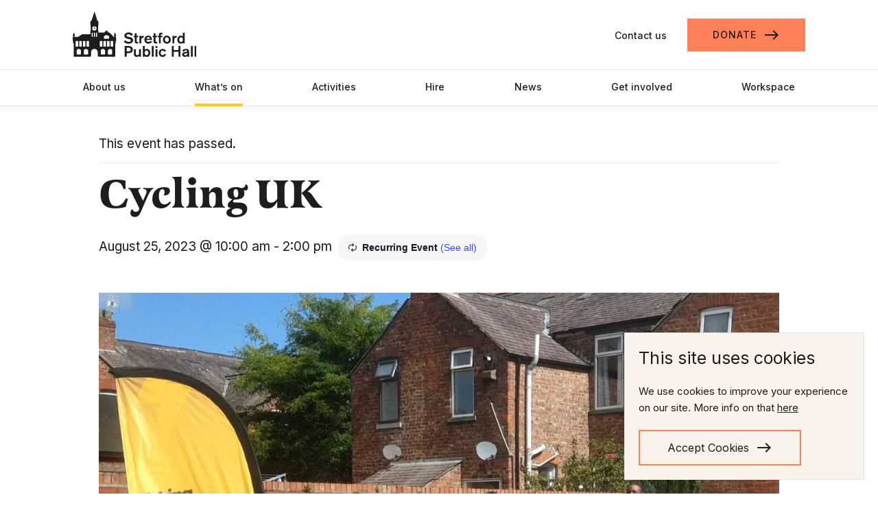

--- FILE ---
content_type: text/html; charset=UTF-8
request_url: https://stretfordpublichall.org.uk/event/cycling-uk/2025-10-31/
body_size: 28870
content:
<!DOCTYPE html><html lang="en-GB" class="no-js"><head><meta charset="UTF-8"><meta http-equiv="X-UA-Compatible" content="IE=edge"><meta name="viewport" content="width=device-width, initial-scale=1"><meta name="format-detection" content="telephone=no"><link media="all" href="https://stretfordpublichall.org.uk/wp-content/cache/autoptimize/css/autoptimize_d8fde97aecbefe221a8041f3eed94c75.css" rel="stylesheet"><link media="print" href="https://stretfordpublichall.org.uk/wp-content/cache/autoptimize/css/autoptimize_e84a81d26b93cb071ba03ea6aa3755a3.css" rel="stylesheet"><link media="only screen and (max-width: 768px)" href="https://stretfordpublichall.org.uk/wp-content/cache/autoptimize/css/autoptimize_6fe211f8bb15af76999ce9135805d7af.css" rel="stylesheet"><title>Cycling UK - Stretford Public Hall</title><meta name='robots' content='index, follow, max-image-preview:large, max-snippet:-1, max-video-preview:-1' /><link rel="canonical" href="https://stretfordpublichall.org.uk/event/cycling-uk/2023-08-25/" /><meta property="og:locale" content="en_GB" /><meta property="og:type" content="article" /><meta property="og:title" content="Cycling UK - Stretford Public Hall" /><meta property="og:description" content="Cycling UK’s exciting scheme, making cycling easier, is funded by Department for Transport and aims to support communities across England with free skills and confidence sessions and e-cycle loans to [&hellip;]" /><meta property="og:url" content="https://stretfordpublichall.org.uk/event/cycling-uk/2023-08-25/" /><meta property="og:site_name" content="Stretford Public Hall" /><meta property="article:publisher" content="https://www.facebook.com/friendsofstretfordpublichall/" /><meta property="article:modified_time" content="2024-08-14T15:03:59+00:00" /><meta property="og:image" content="https://stretfordpublichall.org.uk/wp-content/uploads/2023/08/cycling-uk-photo.png" /><meta property="og:image:width" content="1200" /><meta property="og:image:height" content="800" /><meta property="og:image:type" content="image/png" /><meta name="twitter:card" content="summary_large_image" /><meta name="twitter:site" content="@StretfordPHall" /><meta name="twitter:label1" content="Estimated reading time" /><meta name="twitter:data1" content="1 minute" /> <script type="application/ld+json" class="yoast-schema-graph">{"@context":"https://schema.org","@graph":[{"@type":"WebPage","@id":"https://stretfordpublichall.org.uk/event/cycling-uk/2023-08-25/","url":"https://stretfordpublichall.org.uk/event/cycling-uk/2023-08-25/","name":"Cycling UK - Stretford Public Hall","isPartOf":{"@id":"https://stretfordpublichall.org.uk/#website"},"primaryImageOfPage":{"@id":"https://stretfordpublichall.org.uk/event/cycling-uk/2023-08-25/#primaryimage"},"image":{"@id":"https://stretfordpublichall.org.uk/event/cycling-uk/2023-08-25/#primaryimage"},"thumbnailUrl":"https://stretfordpublichall.org.uk/wp-content/uploads/2023/08/cycling-uk-photo.png","datePublished":"2023-08-21T09:48:23+00:00","dateModified":"2024-08-14T15:03:59+00:00","breadcrumb":{"@id":"https://stretfordpublichall.org.uk/event/cycling-uk/2023-08-25/#breadcrumb"},"inLanguage":"en-GB","potentialAction":[{"@type":"ReadAction","target":["https://stretfordpublichall.org.uk/event/cycling-uk/2023-08-25/"]}]},{"@type":"ImageObject","inLanguage":"en-GB","@id":"https://stretfordpublichall.org.uk/event/cycling-uk/2023-08-25/#primaryimage","url":"https://stretfordpublichall.org.uk/wp-content/uploads/2023/08/cycling-uk-photo.png","contentUrl":"https://stretfordpublichall.org.uk/wp-content/uploads/2023/08/cycling-uk-photo.png","width":1200,"height":800},{"@type":"BreadcrumbList","@id":"https://stretfordpublichall.org.uk/event/cycling-uk/2023-08-25/#breadcrumb","itemListElement":[{"@type":"ListItem","position":1,"name":"Home","item":"https://stretfordpublichall.org.uk/"},{"@type":"ListItem","position":2,"name":"Events","item":"https://stretfordpublichall.org.uk/whats-on/"},{"@type":"ListItem","position":3,"name":"Cycling UK"}]},{"@type":"WebSite","@id":"https://stretfordpublichall.org.uk/#website","url":"https://stretfordpublichall.org.uk/","name":"Stretford Public Hall","description":"Owned and run by the local community, open to everyone","potentialAction":[{"@type":"SearchAction","target":{"@type":"EntryPoint","urlTemplate":"https://stretfordpublichall.org.uk/?s={search_term_string}"},"query-input":{"@type":"PropertyValueSpecification","valueRequired":true,"valueName":"search_term_string"}}],"inLanguage":"en-GB"},{"@type":"Event","name":"Cycling UK","description":"Cycling UK’s exciting scheme, making cycling easier, is funded by Department for Transport and aims to support communities across England with free skills and confidence sessions and e-cycle loans to [&hellip;]","image":{"@id":"https://stretfordpublichall.org.uk/event/cycling-uk/2023-08-25/#primaryimage"},"url":"https://stretfordpublichall.org.uk/event/cycling-uk/2023-08-25/","eventAttendanceMode":"https://schema.org/OfflineEventAttendanceMode","eventStatus":"https://schema.org/EventScheduled","startDate":"2023-08-25T10:00:00+01:00","endDate":"2023-08-25T14:00:00+01:00","@id":"https://stretfordpublichall.org.uk/event/cycling-uk/2023-08-25/#event","mainEntityOfPage":{"@id":"https://stretfordpublichall.org.uk/event/cycling-uk/2023-08-25/"}}]}</script> <link rel='dns-prefetch' href='//stretfordpublichall.org.uk' /><link rel='dns-prefetch' href='//connect.facebook.net' /><link rel='dns-prefetch' href='//js.stripe.com' /><link rel='dns-prefetch' href='//fonts.googleapis.com' /><link rel='dns-prefetch' href='//www.googletagmanager.com' /><link rel='stylesheet' id='givewp-campaign-blocks-fonts-css' href='https://fonts.googleapis.com/css2?family=Inter%3Awght%40400%3B500%3B600%3B700&#038;display=swap&#038;ver=6.8.3' type='text/css' media='all' /> <script type="text/javascript" src="https://stretfordpublichall.org.uk/wp/wp-includes/js/jquery/jquery.min.js?ver=3.7.1" id="jquery-core-js"></script> <script type="text/javascript" src="https://stretfordpublichall.org.uk/wp/wp-includes/js/jquery/ui/core.min.js?ver=1.13.3" id="jquery-ui-core-js"></script> <script type="text/javascript" src="https://stretfordpublichall.org.uk/wp/wp-includes/js/jquery/ui/datepicker.min.js?ver=1.13.3" id="jquery-ui-datepicker-js"></script> <script type="text/javascript" id="jquery-ui-datepicker-js-after">jQuery(function(jQuery){jQuery.datepicker.setDefaults({"closeText":"Close","currentText":"Today","monthNames":["January","February","March","April","May","June","July","August","September","October","November","December"],"monthNamesShort":["Jan","Feb","Mar","Apr","May","Jun","Jul","Aug","Sep","Oct","Nov","Dec"],"nextText":"Next","prevText":"Previous","dayNames":["Sunday","Monday","Tuesday","Wednesday","Thursday","Friday","Saturday"],"dayNamesShort":["Sun","Mon","Tue","Wed","Thu","Fri","Sat"],"dayNamesMin":["S","M","T","W","T","F","S"],"dateFormat":"MM d, yy","firstDay":1,"isRTL":false});});</script> <script type="text/javascript" src="https://stretfordpublichall.org.uk/wp/wp-includes/js/jquery/ui/mouse.min.js?ver=1.13.3" id="jquery-ui-mouse-js"></script> <script type="text/javascript" src="https://stretfordpublichall.org.uk/wp/wp-includes/js/jquery/ui/slider.min.js?ver=1.13.3" id="jquery-ui-slider-js"></script> <script type="text/javascript" src="https://stretfordpublichall.org.uk/wp/wp-includes/js/clipboard.min.js?ver=2.0.11" id="clipboard-js"></script> <script type="text/javascript" src="https://stretfordpublichall.org.uk/wp/wp-includes/js/plupload/moxie.min.js?ver=1.3.5.1" id="moxiejs-js"></script> <script type="text/javascript" src="https://stretfordpublichall.org.uk/wp/wp-includes/js/plupload/plupload.min.js?ver=2.1.9" id="plupload-js"></script> <script src='https://stretfordpublichall.org.uk/wp-content/plugins/event-tickets/common/build/js/underscore-before.js'></script> <script type="text/javascript" src="https://stretfordpublichall.org.uk/wp/wp-includes/js/underscore.min.js?ver=1.13.7" id="underscore-js"></script> <script src='https://stretfordpublichall.org.uk/wp-content/plugins/event-tickets/common/build/js/underscore-after.js'></script> <script type="text/javascript" src="https://stretfordpublichall.org.uk/wp/wp-includes/js/dist/dom-ready.min.js?ver=f77871ff7694fffea381" id="wp-dom-ready-js"></script> <script type="text/javascript" src="https://stretfordpublichall.org.uk/wp/wp-includes/js/dist/hooks.min.js?ver=4d63a3d491d11ffd8ac6" id="wp-hooks-js"></script> <script type="text/javascript" src="https://stretfordpublichall.org.uk/wp/wp-includes/js/dist/i18n.min.js?ver=5e580eb46a90c2b997e6" id="wp-i18n-js"></script> <script type="text/javascript" id="wp-i18n-js-after">wp.i18n.setLocaleData( { 'text direction\u0004ltr': [ 'ltr' ] } );</script> <script type="text/javascript" id="wp-a11y-js-translations">( function( domain, translations ) {
	var localeData = translations.locale_data[ domain ] || translations.locale_data.messages;
	localeData[""].domain = domain;
	wp.i18n.setLocaleData( localeData, domain );
} )( "default", {"translation-revision-date":"2025-08-25 13:50:40+0000","generator":"GlotPress\/4.0.1","domain":"messages","locale_data":{"messages":{"":{"domain":"messages","plural-forms":"nplurals=2; plural=n != 1;","lang":"en_GB"},"Notifications":["Notifications"]}},"comment":{"reference":"wp-includes\/js\/dist\/a11y.js"}} );</script> <script type="text/javascript" src="https://stretfordpublichall.org.uk/wp/wp-includes/js/dist/a11y.min.js?ver=3156534cc54473497e14" id="wp-a11y-js"></script> <script type="text/javascript" id="plupload-handlers-js-extra">var pluploadL10n = {"queue_limit_exceeded":"You have attempted to queue too many files.","file_exceeds_size_limit":"%s exceeds the maximum upload size for this site.","zero_byte_file":"This file is empty. Please try another.","invalid_filetype":"This file cannot be processed by the web server.","not_an_image":"This file is not an image. Please try another.","image_memory_exceeded":"Memory exceeded. Please try another smaller file.","image_dimensions_exceeded":"This is larger than the maximum size. Please try another.","default_error":"An error occurred in the upload. Please try again later.","missing_upload_url":"There was a configuration error. Please contact the server administrator.","upload_limit_exceeded":"You may only upload one file.","http_error":"Unexpected response from the server. The file may have been uploaded successfully. Check in the Media Library or reload the page.","http_error_image":"The server cannot process the image. This can happen if the server is busy or does not have enough resources to complete the task. Uploading a smaller image may help. Suggested maximum size is 2,560 pixels.","upload_failed":"Upload failed.","big_upload_failed":"Please try uploading this file with the %1$sbrowser uploader%2$s.","big_upload_queued":"%s exceeds the maximum upload size for the multi-file uploader when used in your browser.","io_error":"IO error.","security_error":"Security error.","file_cancelled":"File cancelled.","upload_stopped":"Upload stopped.","dismiss":"Dismiss","crunching":"Crunching\u2026","deleted":"moved to the Bin.","error_uploading":"\u201c%s\u201d has failed to upload.","unsupported_image":"This image cannot be displayed in a web browser. For best results, convert it to JPEG before uploading.","noneditable_image":"The web server cannot generate responsive image sizes for this image. Convert it to JPEG or PNG before uploading.","file_url_copied":"The file URL has been copied to your clipboard"};</script> <script type="text/javascript" src="https://stretfordpublichall.org.uk/wp/wp-includes/js/plupload/handlers.min.js?ver=6.8.3" id="plupload-handlers-js"></script> <script type="text/javascript" id="give_ffm_frontend-js-extra">var give_ffm_frontend = {"ajaxurl":"https:\/\/stretfordpublichall.org.uk\/wp\/wp-admin\/admin-ajax.php","error_message":"Please complete all required fields","submit_button_text":"Donate Now","nonce":"bb4c795e5e","confirmMsg":"Are you sure?","i18n":{"timepicker":{"choose_time":"Choose Time","time":"Time","hour":"Hour","minute":"Minute","second":"Second","done":"Done","now":"Now"},"repeater":{"max_rows":"You have added the maximum number of fields allowed."}},"plupload":{"url":"https:\/\/stretfordpublichall.org.uk\/wp\/wp-admin\/admin-ajax.php?nonce=b78fa1960a","flash_swf_url":"https:\/\/stretfordpublichall.org.uk\/wp\/wp-includes\/js\/plupload\/plupload.flash.swf","filters":[{"title":"Allowed Files","extensions":"*"}],"multipart":true,"urlstream_upload":true}};</script> <script type="text/javascript" src="https://stretfordpublichall.org.uk/wp-content/plugins/give-form-field-manager/assets/dist/js/give-ffm-frontend.js?ver=3.2.1" id="give_ffm_frontend-js"></script> <script type="text/javascript" src="https://stretfordpublichall.org.uk/wp-content/plugins/event-tickets/common/build/js/tribe-common.js?ver=9c44e11f3503a33e9540" id="tribe-common-js"></script> <script type="text/javascript" src="https://stretfordpublichall.org.uk/wp-content/plugins/the-events-calendar/build/js/views/breakpoints.js?ver=4208de2df2852e0b91ec" id="tribe-events-views-v2-breakpoints-js"></script> <script type="text/javascript" src="https://stretfordpublichall.org.uk/wp-content/plugins/woocommerce/assets/js/jquery-blockui/jquery.blockUI.min.js?ver=2.7.0-wc.10.3.6" id="wc-jquery-blockui-js" defer="defer" data-wp-strategy="defer"></script> <script type="text/javascript" id="wc-add-to-cart-js-extra">var wc_add_to_cart_params = {"ajax_url":"\/wp\/wp-admin\/admin-ajax.php","wc_ajax_url":"\/?wc-ajax=%%endpoint%%","i18n_view_cart":"View basket","cart_url":"https:\/\/stretfordpublichall.org.uk\/basket\/","is_cart":"","cart_redirect_after_add":"no"};</script> <script type="text/javascript" src="https://stretfordpublichall.org.uk/wp-content/plugins/woocommerce/assets/js/frontend/add-to-cart.min.js?ver=10.3.6" id="wc-add-to-cart-js" defer="defer" data-wp-strategy="defer"></script> <script type="text/javascript" src="https://stretfordpublichall.org.uk/wp-content/plugins/woocommerce/assets/js/js-cookie/js.cookie.min.js?ver=2.1.4-wc.10.3.6" id="wc-js-cookie-js" defer="defer" data-wp-strategy="defer"></script> <script type="text/javascript" id="woocommerce-js-extra">var woocommerce_params = {"ajax_url":"\/wp\/wp-admin\/admin-ajax.php","wc_ajax_url":"\/?wc-ajax=%%endpoint%%","i18n_password_show":"Show password","i18n_password_hide":"Hide password"};</script> <script type="text/javascript" src="https://stretfordpublichall.org.uk/wp-content/plugins/woocommerce/assets/js/frontend/woocommerce.min.js?ver=10.3.6" id="woocommerce-js" defer="defer" data-wp-strategy="defer"></script> <script type="text/javascript" id="give-stripe-js-js-extra">var give_stripe_vars = {"zero_based_currency":"","zero_based_currencies_list":["JPY","KRW","CLP","ISK","BIF","DJF","GNF","KHR","KPW","LAK","LKR","MGA","MZN","VUV"],"sitename":"Stretford Public Hall","checkoutBtnTitle":"Donate","publishable_key":"pk_live_SOAF7K36IdsvCKVYsaMsEepB","checkout_image":"","checkout_address":"","checkout_processing_text":"Donation Processing...","give_version":"4.13.1","cc_fields_format":"multi","card_number_placeholder_text":"Card Number","card_cvc_placeholder_text":"CVC","donate_button_text":"Invest Now","element_font_styles":{"cssSrc":false},"element_base_styles":{"color":"#32325D","fontWeight":500,"fontSize":"16px","fontSmoothing":"antialiased","::placeholder":{"color":"#222222"},":-webkit-autofill":{"color":"#e39f48"}},"element_complete_styles":{},"element_empty_styles":{},"element_invalid_styles":{},"float_labels":"","base_country":"GB","preferred_locale":"en","stripe_card_update":"","stripe_becs_update":""};</script> <script type="text/javascript" src="https://js.stripe.com/v3/?ver=4.13.1" id="give-stripe-js-js"></script> <script type="text/javascript" src="https://stretfordpublichall.org.uk/wp-content/plugins/give/build/assets/dist/js/give-stripe.js?ver=4.13.1" id="give-stripe-onpage-js-js"></script> <script type="text/javascript" id="give-js-extra">var give_global_vars = {"ajaxurl":"https:\/\/stretfordpublichall.org.uk\/wp\/wp-admin\/admin-ajax.php","checkout_nonce":"0392838bfc","currency":"GBP","currency_sign":"\u00a3","currency_pos":"before","thousands_separator":",","decimal_separator":".","no_gateway":"Please select a payment method.","bad_minimum":"The minimum custom donation amount for this form is","bad_maximum":"The maximum custom donation amount for this form is","general_loading":"Loading...","purchase_loading":"Please Wait...","textForOverlayScreen":"<h3>Processing...<\/h3><p>This will only take a second!<\/p>","number_decimals":"2","is_test_mode":"","give_version":"4.13.1","magnific_options":{"main_class":"give-modal","close_on_bg_click":false},"form_translation":{"payment-mode":"Please select payment mode.","give_first":"Please enter your first name.","give_last":"Please enter your last name.","give_email":"Please enter a valid email address.","give_user_login":"Invalid email address or username.","give_user_pass":"Enter a password.","give_user_pass_confirm":"Enter the password confirmation.","give_agree_to_terms":"You must agree to the terms and conditions."},"confirm_email_sent_message":"Please check your email and click on the link to access your complete donation history.","ajax_vars":{"ajaxurl":"https:\/\/stretfordpublichall.org.uk\/wp\/wp-admin\/admin-ajax.php","ajaxNonce":"604b45f41b","loading":"Loading","select_option":"Please select an option","default_gateway":"stripe","permalinks":"1","number_decimals":2},"cookie_hash":"dc79dab65a916826d97b746ca64a46e7","session_nonce_cookie_name":"wp-give_session_reset_nonce_dc79dab65a916826d97b746ca64a46e7","session_cookie_name":"wp-give_session_dc79dab65a916826d97b746ca64a46e7","delete_session_nonce_cookie":"0"};
var giveApiSettings = {"root":"https:\/\/stretfordpublichall.org.uk\/wp-json\/give-api\/v2\/","rest_base":"give-api\/v2"};</script> <script type="text/javascript" src="https://stretfordpublichall.org.uk/wp-content/plugins/give/build/assets/dist/js/give.js?ver=8540f4f50a2032d9c5b5" id="give-js"></script> <script type="text/javascript" id="give-fee-recovery-js-extra">var give_fee_recovery_object = {"give_fee_zero_based_currency":"[\"JPY\",\"KRW\",\"CLP\",\"ISK\",\"BIF\",\"DJF\",\"GNF\",\"KHR\",\"KPW\",\"LAK\",\"LKR\",\"MGA\",\"MZN\",\"VUV\"]"};</script> <script type="text/javascript" src="https://stretfordpublichall.org.uk/wp-content/plugins/give-fee-recovery/assets/js/give-fee-recovery-public.min.js?ver=2.3.6" id="give-fee-recovery-js"></script> <script type="text/javascript" id="give-gift-aid-js-extra">var give_gift_aid_vars = {"gift_aid_site_url":"https:\/\/stretfordpublichall.org.uk\/wp","gift_aid_base_country":"GB"};</script> <script type="text/javascript" src="https://stretfordpublichall.org.uk/wp-content/plugins/give-gift-aid/assets/js/give-gift-aid-frontend.min.js?ver=2.2.0" id="give-gift-aid-js"></script> <script type="text/javascript" id="give_recurring_script-js-extra">var Give_Recurring_Vars = {"email_access":"1","pretty_intervals":{"1":"Every","2":"Every two","3":"Every three","4":"Every four","5":"Every five","6":"Every six"},"pretty_periods":{"day":"Daily","week":"Weekly","month":"Monthly","quarter":"Quarterly","half-year":"Semi-Annually","year":"Yearly"},"messages":{"daily_forbidden":"The selected payment method does not support daily recurring giving. Please select another payment method or supported giving frequency.","confirm_cancel":"Are you sure you want to cancel this subscription?"},"multi_level_message_pre_text":"You have chosen to donate"};</script> <script type="text/javascript" src="https://stretfordpublichall.org.uk/wp-content/plugins/give-recurring/assets/js/give-recurring.min.js?ver=2.16.0" id="give_recurring_script-js"></script> <script type="text/javascript" src="https://stretfordpublichall.org.uk/wp-content/themes/stretford-public-hall-theme/js/nojs.js?ver=6.8.3" id="nojs_js-js"></script> <meta name="generator" content="Site Kit by Google 1.167.0" /><meta name="generator" content="Give v4.13.1" /><meta name="et-api-version" content="v1"><meta name="et-api-origin" content="https://stretfordpublichall.org.uk"><link rel="https://theeventscalendar.com/" href="https://stretfordpublichall.org.uk/wp-json/tribe/tickets/v1/" /><meta name="tec-api-version" content="v1"><meta name="tec-api-origin" content="https://stretfordpublichall.org.uk"><link rel="alternate" href="https://stretfordpublichall.org.uk/wp-json/tribe/events/v1/events/30611" /> <noscript><style>.woocommerce-product-gallery{ opacity: 1 !important; }</style></noscript><link rel="icon" href="https://stretfordpublichall.org.uk/wp-content/uploads/2021/04/cropped-SPH-favicon_SPH-icon-Black_RGB-32x32.png" sizes="32x32" /><link rel="icon" href="https://stretfordpublichall.org.uk/wp-content/uploads/2021/04/cropped-SPH-favicon_SPH-icon-Black_RGB-192x192.png" sizes="192x192" /><link rel="apple-touch-icon" href="https://stretfordpublichall.org.uk/wp-content/uploads/2021/04/cropped-SPH-favicon_SPH-icon-Black_RGB-180x180.png" /><meta name="msapplication-TileImage" content="https://stretfordpublichall.org.uk/wp-content/uploads/2021/04/cropped-SPH-favicon_SPH-icon-Black_RGB-270x270.png" /></head><body class="wp-singular tribe_events-template-default single single-tribe_events postid-30611 wp-theme-stretford-public-hall-theme theme-stretford-public-hall-theme give-recurring woocommerce-no-js tribe-events-page-template tribe-no-js tribe-filter-live events-single tribe-events-style-full tribe-events-style-theme tribe-theme-stretford-public-hall-theme"><ul id="quicklinks" class=""><li tabindex="0">Use the following links to quickly navigate to sections of the website</li><li><a href="#header-cta-links">Skip to contact and donate links</a></li><li><a href="#main-navigation">Skip to site navigation</a></li><li><a href="#main-content">Skip to content</a></li></ul><div id="content-wrapper" ><div id="header-wrapper"><header><div id="main-header"> <a class="logo" href="https://stretfordpublichall.org.uk"> <img src="https://stretfordpublichall.org.uk/wp-content/themes/stretford-public-hall-theme/images/sph-logo.svg" alt="Stretford Public Hall" /> </a> <a aria-label="Main menu" id="nav-toggle" class=""> <span class="sr-only">Main menu</span> <i class="material-icons menu-icon nav-icon" aria-hidden="true">menu</i> </a><ul id="header-cta-links"><li> <a class="contact" href="https://stretfordpublichall.org.uk/contact/"> Contact us </a></li><li> <a class="button button-quaternary" href="https://stretfordpublichall.org.uk/get-involved/donate/"> <span class="button-inner"> <span class="button-label">Donate</span> <span class="button-arrow"><i class="material-icons" aria-hidden="true">east</i></span> </span> </a></li></ul></div><div id="navigation-wrapper"><nav id="main-navigation"><ul><li id="menu-item-204" class="menu-item menu-item-type-post_type menu-item-object-page menu-item-204"><a href="https://stretfordpublichall.org.uk/about-us/">About us</a></li><li id="menu-item-231" class="menu-item menu-item-type-custom menu-item-object-custom current-menu-item current_page_item menu-item-231"><a href="https://stretfordpublichall.org.uk/whats-on/">What&#8217;s on</a></li><li id="menu-item-206" class="menu-item menu-item-type-post_type menu-item-object-page menu-item-206"><a href="https://stretfordpublichall.org.uk/activities/">Activities</a></li><li id="menu-item-42511" class="menu-item menu-item-type-post_type menu-item-object-page menu-item-42511"><a href="https://stretfordpublichall.org.uk/hire/">Hire</a></li><li id="menu-item-183" class="menu-item menu-item-type-post_type menu-item-object-page current_page_parent menu-item-183"><a href="https://stretfordpublichall.org.uk/news/">News</a></li><li id="menu-item-208" class="menu-item menu-item-type-post_type menu-item-object-page menu-item-208"><a href="https://stretfordpublichall.org.uk/get-involved/">Get involved</a></li><li id="menu-item-209" class="menu-item menu-item-type-post_type menu-item-object-page menu-item-209"><a href="https://stretfordpublichall.org.uk/workspace/">Workspace</a></li><li class="mobile-only"> <a class="" href="https://stretfordpublichall.org.uk/contact/"> Contact us </a></li><li class="mobile-only"> <a class="button button-quaternary" href="https://stretfordpublichall.org.uk/get-involved/donate/"> <span class="button-inner"> <span class="button-label">Donate</span> <span class="button-arrow"><i class="material-icons" aria-hidden="true">east</i></span> </span> </a></li><li class="mobile-only"><h3 class="social-media-links-title">Follow us</h3><ul id="social-media-links"><li> <a class="facebook" target="_blank" href="https://www.facebook.com/1490613847865422"> <span class="sr-only">Facebook</span> <svg version="1.1" id="Layer_1" xmlns="http://www.w3.org/2000/svg" xmlns:xlink="http://www.w3.org/1999/xlink" x="0px" y="0px"
 viewBox="0 0 45 45" style="enable-background:new 0 0 45 45;" xml:space="preserve"> <g id="Facebook" transform="translate(-19 -13.2)"> <path id="Path_65" d="M43.5,27.8v1.8h4.2c0.2,0,0.4,0.1,0.5,0.3c0.1,0.1,0.2,0.3,0.3,0.5l-0.3,3.9c0,0.4-0.3,0.7-0.8,0.8h-3.9v14.9
 c0,0.4-0.4,0.7-0.8,0.8H38c-0.4,0-0.7-0.4-0.8-0.8V35h-2.4c-0.4,0-0.7-0.4-0.8-0.8v-3.9c0-0.4,0.4-0.7,0.8-0.8h2.4v-2
 c0-4.5,2.3-6.8,6.8-6.8c1.5,0,3,0.2,4.4,0.6c0.4,0.1,0.6,0.5,0.5,0.8l-0.5,3.8c0,0.2-0.1,0.4-0.3,0.5c-0.2,0.1-0.4,0.2-0.6,0.1
 c-0.9-0.1-1.8-0.2-2.6-0.3C43.6,26.3,43.5,26.6,43.5,27.8"/> </g> </svg> </a></li><li> <a class="twitter" target="_blank" href="https://twitter.com/StretfordPHall"> <span class="sr-only">Twitter</span> <svg version="1.1" id="Layer_1" xmlns="http://www.w3.org/2000/svg" xmlns:xlink="http://www.w3.org/1999/xlink" x="0px" y="0px"
 viewBox="0 0 45 45" style="enable-background:new 0 0 45 45;" xml:space="preserve"> <g id="Twitter" transform="translate(-13.9 -15.9)"> <path id="Path_64" d="M54.5,27.9c-0.9,1.4-2.1,2.7-3.5,3.6v0.7c0,3.1-0.7,6.1-2,8.9c-3.3,7.6-10.9,12.4-19.2,12.3
 c-3.4,0-6.7-0.8-9.8-2.3c-0.5-0.3-1.2-0.7-1.6-1c-0.2-0.2-0.3-0.3-0.3-0.5c0-0.4,0.3-0.6,0.7-0.7c0.5,0,1.2,0.2,1.6,0.2
 c2.6,0,5.1-0.7,7.3-2c-2.7-0.7-4.8-2.7-5.6-5.3v-0.2c0-0.4,0.3-0.6,0.7-0.7h0.5c-2.3-1.4-3.7-3.9-3.8-6.6c0-0.4,0.4-0.7,0.8-0.7
 c0.5,0.1,0.9,0.3,1.3,0.5c-1.2-1.4-1.8-3.2-1.8-5c0-1.4,0.3-2.8,1-4c0.2-0.2,0.3-0.3,0.5-0.3c0.2,0,0.4,0,0.5,0.2
 c0.6,0.8,1.4,1.5,2.2,2.2c3.2,2.8,7.2,4.6,11.4,5v-1c0-4.3,3.5-7.8,7.8-7.8c0,0,0,0,0,0c2,0,4,0.8,5.5,2.2c1.5-0.3,2.9-0.9,4.1-1.6
 c0.2,0,0.2-0.2,0.3-0.2c0.4,0,0.6,0.3,0.7,0.7c-0.3,1-0.8,2-1.5,2.8c0.6-0.3,1.2-0.5,1.8-0.7c0.4,0,0.6,0.3,0.7,0.7
 C54.7,27.7,54.7,27.9,54.5,27.9"/> </g> </svg> </a></li><li> <a class="instagram" target="_blank" href="https://instagram.com/friendsofstretfordpublichall/?hl=en"> <span class="sr-only">Instagram</span> <svg version="1.1" id="Layer_1" xmlns="http://www.w3.org/2000/svg" xmlns:xlink="http://www.w3.org/1999/xlink" x="0px" y="0px"
 viewBox="0 0 45 45" style="enable-background:new 0 0 45 45;" xml:space="preserve"> <g> <path d="M30.5,12.7c-1,0-1.8,0.8-1.8,1.8c0,1,0.8,1.8,1.8,1.8v0c1,0,1.8-0.8,1.8-1.8c0,0,0,0,0,0C32.3,13.5,31.5,12.7,30.5,12.7z"
 /> <path d="M36.7,12.7c-0.4-1-1-1.9-1.7-2.7c-0.7-0.8-1.7-1.4-2.7-1.7c-1.2-0.4-2.4-0.7-3.6-0.7c-1.6-0.1-2.1-0.1-6.2-0.1
 s-4.6,0-6.2,0.1c-1.2,0-2.5,0.3-3.6,0.7c-1,0.4-1.9,1-2.7,1.7c-0.8,0.7-1.4,1.7-1.7,2.7c-0.4,1.2-0.7,2.4-0.7,3.6
 c-0.1,1.6-0.1,2.1-0.1,6.2c0,4.1,0,4.6,0.1,6.2c0,1.2,0.3,2.5,0.7,3.6c0.4,1,1,1.9,1.7,2.7c0.7,0.8,1.7,1.4,2.7,1.7
 c1.2,0.4,2.4,0.7,3.6,0.7c1.6,0.1,2.1,0.1,6.2,0.1s4.6,0,6.2-0.1c1.2,0,2.5-0.3,3.6-0.7c1-0.4,1.9-1,2.7-1.7
 c0.8-0.7,1.4-1.7,1.7-2.7c0.4-1.2,0.7-2.4,0.7-3.6h0c0.1-1.6,0.1-2.1,0.1-6.2c0-4.1,0-4.6-0.1-6.2C37.4,15.1,37.1,13.8,36.7,12.7z
 M34.7,28.6c0,1-0.2,1.9-0.5,2.8c-0.2,0.7-0.6,1.2-1.1,1.7c-0.5,0.5-1.1,0.9-1.7,1.1c-0.9,0.3-1.8,0.5-2.8,0.5
 c-1.6,0.1-2.1,0.1-6.1,0.1s-4.5,0-6.1-0.1c-1,0-1.9-0.2-2.8-0.5c-0.7-0.2-1.2-0.6-1.7-1.1c-0.5-0.5-0.9-1.1-1.1-1.7
 c-0.3-0.9-0.5-1.8-0.5-2.8c-0.1-1.6-0.1-2.1-0.1-6.1c0-4,0-4.5,0.1-6.1c0-1,0.2-1.9,0.5-2.8c0.2-0.7,0.6-1.2,1.1-1.7
 c0.5-0.5,1.1-0.9,1.7-1.1c0.9-0.3,1.8-0.5,2.8-0.5c1.6-0.1,2.1-0.1,6.1-0.1s4.5,0,6.1,0.1c1,0,1.9,0.2,2.8,0.5
 c0.7,0.2,1.2,0.6,1.7,1.1c0.5,0.5,0.9,1.1,1.1,1.7c0.3,0.9,0.5,1.8,0.5,2.8c0.1,1.6,0.1,2.1,0.1,6.1C34.8,26.5,34.8,27,34.7,28.6z"
 /> <path d="M22.5,14.8c-4.3,0-7.7,3.4-7.7,7.7s3.4,7.7,7.7,7.7v0c4.3,0,7.7-3.4,7.7-7.7c0,0,0,0,0,0C30.2,18.2,26.8,14.8,22.5,14.8z
 M22.5,27.5c-2.8,0-5-2.2-5-5c0-2.8,2.2-5,5-5s5,2.2,5,5C27.5,25.3,25.3,27.5,22.5,27.5z"/> </g> </svg> </a></li><li> <a class="linkedin" target="_blank" href="https://www.linkedin.com/company/friends-of-stretford-public-hall"> <span class="sr-only">Linkedin</span> <svg version="1.1" id="Layer_1" xmlns="http://www.w3.org/2000/svg" xmlns:xlink="http://www.w3.org/1999/xlink" x="0px" y="0px"
 viewBox="0 0 45 45" style="enable-background:new 0 0 45 45;" xml:space="preserve"> <g id="Group_66" transform="translate(2.887 2.763)"> <path id="Path_70" d="M34.8,22.9v11.2h-6.5V23.7c0-2.6-0.9-4.5-3.3-4.5c-1.5,0-2.8,0.9-3.3,2.3c-0.2,0.5-0.3,1.1-0.3,1.6V34h-6.5
 c0,0,0.1-17.7,0-19.6h6.5v2.8l0,0c1.2-2,3.4-3.3,5.8-3.2C31.6,14.2,34.8,17,34.8,22.9L34.8,22.9z M8.1,5.2C6.2,5.1,4.6,6.4,4.4,8.3
 c-0.2,1.8,1.2,3.5,3.1,3.6c0.2,0,0.4,0,0.5,0l0,0c1.8,0.2,3.5-1.2,3.6-3.1c0.2-1.8-1.2-3.5-3.1-3.6C8.4,5.2,8.2,5.2,8.1,5.2z
 M4.9,34.3h6.5V14.7H4.9V34.3z"/> </g> </svg> </a></li></ul></li></ul></nav></div></header></div><div id="main-content"><section id="tribe-events-pg-template" class="tribe-events-pg-template"><div class="tribe-events-before-html"></div><span class="tribe-events-ajax-loading"><img class="tribe-events-spinner-medium" src="https://stretfordpublichall.org.uk/wp-content/plugins/the-events-calendar/src/resources/images/tribe-loading.gif" alt="Loading Events" /></span><section id="tribe-events-content" class="flex-panel tribe-events-single"><div class="grid-container grid-container-gutter"><div class="grid-row grid-row-gutter justify-center"><div class="grid-item grid-item-1"><div class="tribe-events-notices"><ul><li>This event has passed.</li></ul></div><h1 class="">Cycling UK</h1><div class="tribe-events-schedule tribe-clearfix"><p><span class="tribe-event-date-start">August 25, 2023 @ 10:00 am</span> - <span class="tribe-event-time">2:00 pm</span></p><div class="recurringinfo"><div class="event-is-recurring"><span class="tribe-events-divider">|</span>Recurring Event <a href="https://stretfordpublichall.org.uk/event/cycling-uk/all/">(See all)</a><div id="tribe-events-tooltip-30611" class="tribe-events-tooltip recurring-info-tooltip"><div class="tribe-events-event-body"><p>An event every week that begins at 10:00 am on Friday, repeating until June 7, 2024</p></div><span class="tribe-events-arrow"></span></div></div></div></div><div id="tribe-events-header"  data-title="Cycling UK - Stretford Public Hall" data-viewtitle="Cycling UK"><nav class="tribe-events-nav-pagination" aria-label="Event Navigation"><ul class="tribe-events-sub-nav"><li class="tribe-events-nav-previous"><a href="https://stretfordpublichall.org.uk/event/born-to-dance-family-disco-2/"><span>&laquo;</span> Born to Dance Family Disco</a></li><li class="tribe-events-nav-next"><a href="https://stretfordpublichall.org.uk/event/hong-kong-arts-culture-day-%e9%a6%99%e6%b8%af%e8%97%9d%e8%a1%93%e6%96%87%e5%8c%96%e6%97%a5/">Hong Kong Arts &#038; Culture Day 香港藝術文化日 <span>&raquo;</span></a></li></ul></nav></div><div id="post-30611" class="post-30611 tribe_events type-tribe_events status-publish has-post-thumbnail hentry tribe-recurring-event tribe-recurring-event-parent"><div class="tribe-events-event-image"><img width="1200" height="800" src="https://stretfordpublichall.org.uk/wp-content/uploads/2023/08/cycling-uk-photo.png" class="attachment-full size-full wp-post-image" alt="" decoding="async" fetchpriority="high" srcset="https://stretfordpublichall.org.uk/wp-content/uploads/2023/08/cycling-uk-photo.png 1200w, https://stretfordpublichall.org.uk/wp-content/uploads/2023/08/cycling-uk-photo-300x200.png 300w, https://stretfordpublichall.org.uk/wp-content/uploads/2023/08/cycling-uk-photo-1024x683.png 1024w, https://stretfordpublichall.org.uk/wp-content/uploads/2023/08/cycling-uk-photo-768x512.png 768w" sizes="(max-width: 1200px) 100vw, 1200px" /></div><div class="tribe-events-single-event-description tribe-events-content"><p style="font-weight: 400;">Cycling UK’s exciting scheme, making cycling easier, is funded by Department for Transport and aims to support communities across England with free skills and confidence sessions and e-cycle loans to encourage them to consider e-cycles as an active travel option for everyday journeys.</p><p style="font-weight: 400;">Trials are by appointment only, to be made directly with Cycling UK.</p><p style="font-weight: 400;"></div><div id="event-cta"> <a href="https://www.cyclinguk.org/manchester-making-cycling-e-asier-session-and-loan-booking"  class="button button-primary"> <span class="button-inner"> <span class="button-label">FOR MORE INFORMATION OR TO BOOK</span> <span class="button-arrow"><i class="material-icons" aria-hidden="true">east</i></span> </span> </a></div><div class="tribe-events tribe-common"><div class="tribe-events-c-subscribe-dropdown__container"><div class="tribe-events-c-subscribe-dropdown"><div class="tribe-common-c-btn-border tribe-events-c-subscribe-dropdown__button"> <svg  class="tribe-common-c-svgicon tribe-common-c-svgicon--cal-export tribe-events-c-subscribe-dropdown__export-icon"  viewBox="0 0 23 17" xmlns="http://www.w3.org/2000/svg"> <path fill-rule="evenodd" clip-rule="evenodd" d="M.128.896V16.13c0 .211.145.383.323.383h15.354c.179 0 .323-.172.323-.383V.896c0-.212-.144-.383-.323-.383H.451C.273.513.128.684.128.896Zm16 6.742h-.901V4.679H1.009v10.729h14.218v-3.336h.901V7.638ZM1.01 1.614h14.218v2.058H1.009V1.614Z" /> <path d="M20.5 9.846H8.312M18.524 6.953l2.89 2.909-2.855 2.855" stroke-width="1.2" stroke-linecap="round" stroke-linejoin="round"/> </svg> <button
 class="tribe-events-c-subscribe-dropdown__button-text"
 aria-expanded="false"
 aria-controls="tribe-events-subscribe-dropdown-content"
 aria-label="View links to add events to your calendar"
 > Add to calendar </button> <svg  class="tribe-common-c-svgicon tribe-common-c-svgicon--caret-down tribe-events-c-subscribe-dropdown__button-icon"  viewBox="0 0 10 7" xmlns="http://www.w3.org/2000/svg" aria-hidden="true"><path fill-rule="evenodd" clip-rule="evenodd" d="M1.008.609L5 4.6 8.992.61l.958.958L5 6.517.05 1.566l.958-.958z" class="tribe-common-c-svgicon__svg-fill"/></svg></div><div id="tribe-events-subscribe-dropdown-content" class="tribe-events-c-subscribe-dropdown__content"><ul class="tribe-events-c-subscribe-dropdown__list"><li class="tribe-events-c-subscribe-dropdown__list-item"> <a
 href="https://www.google.com/calendar/event?action=TEMPLATE&#038;dates=20230825T100000/20230825T140000&#038;text=Cycling%20UK&#038;details=%3Cp+style%3D%22font-weight%3A+400%3B%22%3ECycling+UK%E2%80%99s+exciting+scheme%2C+making+cycling+easier%[base64].%3C%2Fp%3E+%3Cp+style%3D%22font-weight%3A+400%3B%22%3ETrials+are+by+appointment+only%2C+to+be+made+directly+with+Cycling+UK.%3C%2Fp%3E+%3Cp+style%3D%22font-weight%3A+400%3B%22%3E%3C%2Fp%3E+&#038;trp=false&#038;ctz=Europe/London&#038;sprop=website:https://stretfordpublichall.org.uk"
 class="tribe-events-c-subscribe-dropdown__list-item-link"
 target="_blank"
 rel="noopener noreferrer nofollow noindex"
 > Google Calendar </a></li><li class="tribe-events-c-subscribe-dropdown__list-item"> <a
 href="webcal://stretfordpublichall.org.uk/event/cycling-uk/2023-08-25/?ical=1"
 class="tribe-events-c-subscribe-dropdown__list-item-link"
 target="_blank"
 rel="noopener noreferrer nofollow noindex"
 > iCalendar </a></li><li class="tribe-events-c-subscribe-dropdown__list-item"> <a
 href="https://outlook.office.com/owa/?path=/calendar/action/compose&#038;rrv=addevent&#038;startdt=2023-08-25T10%3A00%3A00%2B01%3A00&#038;enddt=2023-08-25T14%3A00%3A00%2B01%3A00&#038;location&#038;subject=Cycling%20UK&#038;body=%3Cp%20style%3D%22font-weight%3A%20400%3B%22%3ECycling%20UK%E2%80%99s%20exciting%20scheme%2C%20making%20cycling%20easier%2C%20is%20funded%20by%20Department%20for%20Transport%20and%20aims%20to%20support%20communities%20across%20England%20with%20free%20skills%20and%20confidence%20sessions%20and%20e-cycle%20loans%20to%20encourage%20them%20to%20consider%20e-cycles%20as%20an%20active%20travel%20option%20for%20everyday%20journeys.%3C%2Fp%3E%3Cp%20style%3D%22font-weight%3A%20400%3B%22%3ETrials%20are%20by%20appointment%20only%2C%20to%20be%20made%20directly%20with%20Cycling%20UK.%3C%2Fp%3E%3Cp%20style%3D%22font-weight%3A%20400%3B%22%3E%3C%2Fp%3E"
 class="tribe-events-c-subscribe-dropdown__list-item-link"
 target="_blank"
 rel="noopener noreferrer nofollow noindex"
 > Outlook 365 </a></li><li class="tribe-events-c-subscribe-dropdown__list-item"> <a
 href="https://outlook.live.com/owa/?path=/calendar/action/compose&#038;rrv=addevent&#038;startdt=2023-08-25T10%3A00%3A00%2B01%3A00&#038;enddt=2023-08-25T14%3A00%3A00%2B01%3A00&#038;location&#038;subject=Cycling%20UK&#038;body=%3Cp%20style%3D%22font-weight%3A%20400%3B%22%3ECycling%20UK%E2%80%99s%20exciting%20scheme%2C%20making%20cycling%20easier%2C%20is%20funded%20by%20Department%20for%20Transport%20and%20aims%20to%20support%20communities%20across%20England%20with%20free%20skills%20and%20confidence%20sessions%20and%20e-cycle%20loans%20to%20encourage%20them%20to%20consider%20e-cycles%20as%20an%20active%20travel%20option%20for%20everyday%20journeys.%3C%2Fp%3E%3Cp%20style%3D%22font-weight%3A%20400%3B%22%3ETrials%20are%20by%20appointment%20only%2C%20to%20be%20made%20directly%20with%20Cycling%20UK.%3C%2Fp%3E%3Cp%20style%3D%22font-weight%3A%20400%3B%22%3E%3C%2Fp%3E"
 class="tribe-events-c-subscribe-dropdown__list-item-link"
 target="_blank"
 rel="noopener noreferrer nofollow noindex"
 > Outlook Live </a></li></ul></div></div></div></div></div></div></div></div></section><div class="tribe-events-after-html"></div></section></div><footer id="sitewide-footer"><div id="top-section"><div class="grid-container grid-container-gutter"><div class="grid-row grid-row-gutter"><div class="grid-item grid-item-2 top-col-one"><h3 class="social-media-links-title">Follow us</h3><ul id="social-media-links"><li> <a class="facebook" target="_blank" href="https://www.facebook.com/1490613847865422"> <span class="sr-only">Facebook</span> <svg version="1.1" id="Layer_1" xmlns="http://www.w3.org/2000/svg" xmlns:xlink="http://www.w3.org/1999/xlink" x="0px" y="0px"
 viewBox="0 0 45 45" style="enable-background:new 0 0 45 45;" xml:space="preserve"> <g id="Facebook" transform="translate(-19 -13.2)"> <path id="Path_65" d="M43.5,27.8v1.8h4.2c0.2,0,0.4,0.1,0.5,0.3c0.1,0.1,0.2,0.3,0.3,0.5l-0.3,3.9c0,0.4-0.3,0.7-0.8,0.8h-3.9v14.9
 c0,0.4-0.4,0.7-0.8,0.8H38c-0.4,0-0.7-0.4-0.8-0.8V35h-2.4c-0.4,0-0.7-0.4-0.8-0.8v-3.9c0-0.4,0.4-0.7,0.8-0.8h2.4v-2
 c0-4.5,2.3-6.8,6.8-6.8c1.5,0,3,0.2,4.4,0.6c0.4,0.1,0.6,0.5,0.5,0.8l-0.5,3.8c0,0.2-0.1,0.4-0.3,0.5c-0.2,0.1-0.4,0.2-0.6,0.1
 c-0.9-0.1-1.8-0.2-2.6-0.3C43.6,26.3,43.5,26.6,43.5,27.8"/> </g> </svg> </a></li><li> <a class="twitter" target="_blank" href="https://twitter.com/StretfordPHall"> <span class="sr-only">Twitter</span> <svg version="1.1" id="Layer_1" xmlns="http://www.w3.org/2000/svg" xmlns:xlink="http://www.w3.org/1999/xlink" x="0px" y="0px"
 viewBox="0 0 45 45" style="enable-background:new 0 0 45 45;" xml:space="preserve"> <g id="Twitter" transform="translate(-13.9 -15.9)"> <path id="Path_64" d="M54.5,27.9c-0.9,1.4-2.1,2.7-3.5,3.6v0.7c0,3.1-0.7,6.1-2,8.9c-3.3,7.6-10.9,12.4-19.2,12.3
 c-3.4,0-6.7-0.8-9.8-2.3c-0.5-0.3-1.2-0.7-1.6-1c-0.2-0.2-0.3-0.3-0.3-0.5c0-0.4,0.3-0.6,0.7-0.7c0.5,0,1.2,0.2,1.6,0.2
 c2.6,0,5.1-0.7,7.3-2c-2.7-0.7-4.8-2.7-5.6-5.3v-0.2c0-0.4,0.3-0.6,0.7-0.7h0.5c-2.3-1.4-3.7-3.9-3.8-6.6c0-0.4,0.4-0.7,0.8-0.7
 c0.5,0.1,0.9,0.3,1.3,0.5c-1.2-1.4-1.8-3.2-1.8-5c0-1.4,0.3-2.8,1-4c0.2-0.2,0.3-0.3,0.5-0.3c0.2,0,0.4,0,0.5,0.2
 c0.6,0.8,1.4,1.5,2.2,2.2c3.2,2.8,7.2,4.6,11.4,5v-1c0-4.3,3.5-7.8,7.8-7.8c0,0,0,0,0,0c2,0,4,0.8,5.5,2.2c1.5-0.3,2.9-0.9,4.1-1.6
 c0.2,0,0.2-0.2,0.3-0.2c0.4,0,0.6,0.3,0.7,0.7c-0.3,1-0.8,2-1.5,2.8c0.6-0.3,1.2-0.5,1.8-0.7c0.4,0,0.6,0.3,0.7,0.7
 C54.7,27.7,54.7,27.9,54.5,27.9"/> </g> </svg> </a></li><li> <a class="instagram" target="_blank" href="https://instagram.com/friendsofstretfordpublichall/?hl=en"> <span class="sr-only">Instagram</span> <svg version="1.1" id="Layer_1" xmlns="http://www.w3.org/2000/svg" xmlns:xlink="http://www.w3.org/1999/xlink" x="0px" y="0px"
 viewBox="0 0 45 45" style="enable-background:new 0 0 45 45;" xml:space="preserve"> <g> <path d="M30.5,12.7c-1,0-1.8,0.8-1.8,1.8c0,1,0.8,1.8,1.8,1.8v0c1,0,1.8-0.8,1.8-1.8c0,0,0,0,0,0C32.3,13.5,31.5,12.7,30.5,12.7z"
 /> <path d="M36.7,12.7c-0.4-1-1-1.9-1.7-2.7c-0.7-0.8-1.7-1.4-2.7-1.7c-1.2-0.4-2.4-0.7-3.6-0.7c-1.6-0.1-2.1-0.1-6.2-0.1
 s-4.6,0-6.2,0.1c-1.2,0-2.5,0.3-3.6,0.7c-1,0.4-1.9,1-2.7,1.7c-0.8,0.7-1.4,1.7-1.7,2.7c-0.4,1.2-0.7,2.4-0.7,3.6
 c-0.1,1.6-0.1,2.1-0.1,6.2c0,4.1,0,4.6,0.1,6.2c0,1.2,0.3,2.5,0.7,3.6c0.4,1,1,1.9,1.7,2.7c0.7,0.8,1.7,1.4,2.7,1.7
 c1.2,0.4,2.4,0.7,3.6,0.7c1.6,0.1,2.1,0.1,6.2,0.1s4.6,0,6.2-0.1c1.2,0,2.5-0.3,3.6-0.7c1-0.4,1.9-1,2.7-1.7
 c0.8-0.7,1.4-1.7,1.7-2.7c0.4-1.2,0.7-2.4,0.7-3.6h0c0.1-1.6,0.1-2.1,0.1-6.2c0-4.1,0-4.6-0.1-6.2C37.4,15.1,37.1,13.8,36.7,12.7z
 M34.7,28.6c0,1-0.2,1.9-0.5,2.8c-0.2,0.7-0.6,1.2-1.1,1.7c-0.5,0.5-1.1,0.9-1.7,1.1c-0.9,0.3-1.8,0.5-2.8,0.5
 c-1.6,0.1-2.1,0.1-6.1,0.1s-4.5,0-6.1-0.1c-1,0-1.9-0.2-2.8-0.5c-0.7-0.2-1.2-0.6-1.7-1.1c-0.5-0.5-0.9-1.1-1.1-1.7
 c-0.3-0.9-0.5-1.8-0.5-2.8c-0.1-1.6-0.1-2.1-0.1-6.1c0-4,0-4.5,0.1-6.1c0-1,0.2-1.9,0.5-2.8c0.2-0.7,0.6-1.2,1.1-1.7
 c0.5-0.5,1.1-0.9,1.7-1.1c0.9-0.3,1.8-0.5,2.8-0.5c1.6-0.1,2.1-0.1,6.1-0.1s4.5,0,6.1,0.1c1,0,1.9,0.2,2.8,0.5
 c0.7,0.2,1.2,0.6,1.7,1.1c0.5,0.5,0.9,1.1,1.1,1.7c0.3,0.9,0.5,1.8,0.5,2.8c0.1,1.6,0.1,2.1,0.1,6.1C34.8,26.5,34.8,27,34.7,28.6z"
 /> <path d="M22.5,14.8c-4.3,0-7.7,3.4-7.7,7.7s3.4,7.7,7.7,7.7v0c4.3,0,7.7-3.4,7.7-7.7c0,0,0,0,0,0C30.2,18.2,26.8,14.8,22.5,14.8z
 M22.5,27.5c-2.8,0-5-2.2-5-5c0-2.8,2.2-5,5-5s5,2.2,5,5C27.5,25.3,25.3,27.5,22.5,27.5z"/> </g> </svg> </a></li><li> <a class="linkedin" target="_blank" href="https://www.linkedin.com/company/friends-of-stretford-public-hall"> <span class="sr-only">Linkedin</span> <svg version="1.1" id="Layer_1" xmlns="http://www.w3.org/2000/svg" xmlns:xlink="http://www.w3.org/1999/xlink" x="0px" y="0px"
 viewBox="0 0 45 45" style="enable-background:new 0 0 45 45;" xml:space="preserve"> <g id="Group_66" transform="translate(2.887 2.763)"> <path id="Path_70" d="M34.8,22.9v11.2h-6.5V23.7c0-2.6-0.9-4.5-3.3-4.5c-1.5,0-2.8,0.9-3.3,2.3c-0.2,0.5-0.3,1.1-0.3,1.6V34h-6.5
 c0,0,0.1-17.7,0-19.6h6.5v2.8l0,0c1.2-2,3.4-3.3,5.8-3.2C31.6,14.2,34.8,17,34.8,22.9L34.8,22.9z M8.1,5.2C6.2,5.1,4.6,6.4,4.4,8.3
 c-0.2,1.8,1.2,3.5,3.1,3.6c0.2,0,0.4,0,0.5,0l0,0c1.8,0.2,3.5-1.2,3.6-3.1c0.2-1.8-1.2-3.5-3.1-3.6C8.4,5.2,8.2,5.2,8.1,5.2z
 M4.9,34.3h6.5V14.7H4.9V34.3z"/> </g> </svg> </a></li></ul><ul id="accreditation-logos"><li><img src="https://stretfordpublichall.org.uk/wp-content/uploads/2021/06/lw-logo-employer.jpg" alt="http://We%20are%20a%20Living%20Wage%20Employer" /></li></ul></div><div class="grid-item grid-item-2 top-col-two"><h2>Subscribe to our mailing list</h2><p class="lead">We’ll keep you up to date with goings on at the hall</p> <a href="https://stretfordpublichall.org.uk/mailing-sign-up/" class="button button-primary"> <span class="button-inner"> <span class="button-label">Sign me up</span> <span class="button-arrow"><i class="material-icons" aria-hidden="true">east</i></span> </span> </a></div></div></div></div><div id="bottom-section"><div class="grid-container grid-container-gutter"><div class="grid-row grid-row-gutter"><div class="grid-item grid-item-1"><div id="bottom-section-inner"><ul id="footer-menu"><li id="menu-item-11172" class="menu-item menu-item-type-post_type menu-item-object-page menu-item-11172"><a href="https://stretfordpublichall.org.uk/privacy-policy/">Privacy policy</a></li><li id="menu-item-216" class="menu-item menu-item-type-post_type menu-item-object-page menu-item-216"><a href="https://stretfordpublichall.org.uk/terms-and-conditions/">Terms &#038; Conditions</a></li><li id="menu-item-215" class="menu-item menu-item-type-post_type menu-item-object-page menu-item-215"><a href="https://stretfordpublichall.org.uk/cookie-policy/">Cookie Policy</a></li><li id="menu-item-639" class="menu-item menu-item-type-custom menu-item-object-custom menu-item-639"><a href="https://stretfordpublichall.org.uk/sitemap_index.xml">Site Map</a></li></ul><div class="footer-content"><p class="">Friends of Stretford Public Hall Limited is registered with the Financial Conduct Authority (FCA) as a Community Benefit Society (Reg. No. CBS 7220)</p></div></div><div id="footer-info"><p class="copyright">&copy; Stretford Public Hall 2025</p><p class="cite"><a target="_blank" href="https://www.designbyday.co.uk/">Branding Agency Manchester</a>: <span>Design By Day</span></p></div></div></div></div></div></footer></div>  <script type="speculationrules">{"prefetch":[{"source":"document","where":{"and":[{"href_matches":"\/*"},{"not":{"href_matches":["\/wp\/wp-*.php","\/wp\/wp-admin\/*","\/wp-content\/uploads\/*","\/wp-content\/*","\/wp-content\/plugins\/*","\/wp-content\/themes\/stretford-public-hall-theme\/*","\/*\\?(.+)"]}},{"not":{"selector_matches":"a[rel~=\"nofollow\"]"}},{"not":{"selector_matches":".no-prefetch, .no-prefetch a"}}]},"eagerness":"conservative"}]}</script> <script>( function ( body ) {
			'use strict';
			body.className = body.className.replace( /\btribe-no-js\b/, 'tribe-js' );
		} )( document.body );</script> <script>var tribe_l10n_datatables = {"aria":{"sort_ascending":": activate to sort column ascending","sort_descending":": activate to sort column descending"},"length_menu":"Show _MENU_ entries","empty_table":"No data available in table","info":"Showing _START_ to _END_ of _TOTAL_ entries","info_empty":"Showing 0 to 0 of 0 entries","info_filtered":"(filtered from _MAX_ total entries)","zero_records":"No matching records found","search":"Search:","all_selected_text":"All items on this page were selected. ","select_all_link":"Select all pages","clear_selection":"Clear Selection.","pagination":{"all":"All","next":"Next","previous":"Previous"},"select":{"rows":{"0":"","_":": Selected %d rows","1":": Selected 1 row"}},"datepicker":{"dayNames":["Sunday","Monday","Tuesday","Wednesday","Thursday","Friday","Saturday"],"dayNamesShort":["Sun","Mon","Tue","Wed","Thu","Fri","Sat"],"dayNamesMin":["S","M","T","W","T","F","S"],"monthNames":["January","February","March","April","May","June","July","August","September","October","November","December"],"monthNamesShort":["January","February","March","April","May","June","July","August","September","October","November","December"],"monthNamesMin":["Jan","Feb","Mar","Apr","May","Jun","Jul","Aug","Sep","Oct","Nov","Dec"],"nextText":"Next","prevText":"Prev","currentText":"Today","closeText":"Done","today":"Today","clear":"Clear"},"registration_prompt":"There is unsaved attendee information. Are you sure you want to continue?"};</script> <script type='text/javascript'>(function () {
			var c = document.body.className;
			c = c.replace(/woocommerce-no-js/, 'woocommerce-js');
			document.body.className = c;
		})();</script> <script type="text/javascript" src="https://connect.facebook.net/en_US/sdk.js?ver=7.6.0.2" id="tec-virtual-fb-sdk-js"></script> <script type="text/javascript" src="https://stretfordpublichall.org.uk/wp-content/plugins/the-events-calendar/build/js/views/viewport.js?ver=3e90f3ec254086a30629" id="tribe-events-views-v2-viewport-js"></script> <script type="text/javascript" src="https://stretfordpublichall.org.uk/wp-content/plugins/the-events-calendar/build/js/views/accordion.js?ver=b0cf88d89b3e05e7d2ef" id="tribe-events-views-v2-accordion-js"></script> <script type="text/javascript" src="https://stretfordpublichall.org.uk/wp-content/plugins/the-events-calendar/build/js/views/events-bar.js?ver=22ab2a266f1ba048972b" id="tribe-events-views-v2-events-bar-js"></script> <script type="text/javascript" src="https://stretfordpublichall.org.uk/wp-content/plugins/the-events-calendar/build/js/views/month-mobile-events.js?ver=299058683cc768717139" id="tribe-events-views-v2-month-mobile-events-js"></script> <script type="text/javascript" src="https://stretfordpublichall.org.uk/wp-content/plugins/the-events-calendar/vendor/bootstrap-datepicker/js/bootstrap-datepicker.min.js?ver=6.13.2.1" id="tribe-events-views-v2-bootstrap-datepicker-js"></script> <script type="text/javascript" src="https://stretfordpublichall.org.uk/wp-content/plugins/the-events-calendar/build/js/views/datepicker.js?ver=9ae0925bbe975f92bef4" id="tribe-events-views-v2-datepicker-js"></script> <script type="text/javascript" src="https://stretfordpublichall.org.uk/wp-content/plugins/event-tickets/common/vendor/tooltipster/tooltipster.bundle.min.js?ver=6.8.1" id="tribe-tooltipster-js"></script> <script type="text/javascript" src="https://stretfordpublichall.org.uk/wp-content/plugins/the-events-calendar/build/js/views/tooltip.js?ver=97dbbf0364f2178da658" id="tribe-events-views-v2-tooltip-js"></script> <script type="text/javascript" src="https://stretfordpublichall.org.uk/wp-content/plugins/the-events-calendar/build/js/views/events-bar-inputs.js?ver=e3710df171bb081761bd" id="tribe-events-views-v2-events-bar-inputs-js"></script> <script type="text/javascript" src="https://stretfordpublichall.org.uk/wp-content/plugins/event-tickets/build/js/rsvp.js?ver=dab7c1842d0b66486c7c" id="event-tickets-tickets-rsvp-js-js"></script> <script type="text/javascript" src="https://stretfordpublichall.org.uk/wp-content/plugins/event-tickets/build/js/ticket-details.js?ver=effdcbb0319e200f2e6a" id="event-tickets-details-js-js"></script> <script type="text/javascript" src="https://stretfordpublichall.org.uk/wp-content/plugins/the-events-calendar/build/js/views/month-grid.js?ver=b5773d96c9ff699a45dd" id="tribe-events-views-v2-month-grid-js"></script> <script type="text/javascript" src="https://stretfordpublichall.org.uk/wp-content/plugins/the-events-calendar/build/js/views/multiday-events.js?ver=780fd76b5b819e3a6ece" id="tribe-events-views-v2-multiday-events-js"></script> <script type="text/javascript" src="https://stretfordpublichall.org.uk/wp-content/plugins/the-events-calendar/build/js/views/navigation-scroll.js?ver=eba0057e0fd877f08e9d" id="tribe-events-views-v2-navigation-scroll-js"></script> <script type="text/javascript" src="https://stretfordpublichall.org.uk/wp-content/plugins/events-calendar-pro/vendor/swiper/dist/js/swiper.min.js?ver=7.6.0.2" id="tribe-swiper-js"></script> <script type="text/javascript" src="https://stretfordpublichall.org.uk/wp-content/plugins/events-calendar-pro/build/js/views/map-no-venue-modal.js?ver=6437a60c9a943cf8f472" id="tribe-events-pro-views-v2-map-no-venue-modal-js"></script> <script type="text/javascript" src="https://stretfordpublichall.org.uk/wp-content/plugins/events-calendar-pro/build/js/views/map-provider-google-maps.js?ver=ecf90f33549e461a1048" id="tribe-events-pro-views-v2-map-provider-google-maps-js"></script> <script type="text/javascript" src="https://stretfordpublichall.org.uk/wp-content/plugins/events-calendar-pro/build/js/views/map-events.js?ver=12685890ea84c4d19079" id="tribe-events-pro-views-v2-map-events-js"></script> <script type="text/javascript" src="https://stretfordpublichall.org.uk/wp-content/plugins/events-calendar-pro/build/js/views/tooltip-pro.js?ver=815dcb1c3f3ef0030d5f" id="tribe-events-pro-views-v2-tooltip-pro-js"></script> <script type="text/javascript" src="https://stretfordpublichall.org.uk/wp-content/plugins/events-calendar-pro/build/js/views/multiday-events-pro.js?ver=e17e8468e24cffc6f312" id="tribe-events-pro-views-v2-multiday-events-pro-js"></script> <script type="text/javascript" src="https://stretfordpublichall.org.uk/wp-content/plugins/events-calendar-pro/build/js/views/week-multiday-toggle.js?ver=69dd4df02cf23f824e9a" id="tribe-events-pro-views-v2-week-multiday-toggle-js"></script> <script type="text/javascript" src="https://stretfordpublichall.org.uk/wp-content/plugins/the-events-calendar/build/js/views/view-selector.js?ver=a8aa8890141fbcc3162a" id="tribe-events-views-v2-view-selector-js"></script> <script type="text/javascript" src="https://stretfordpublichall.org.uk/wp-content/plugins/the-events-calendar/build/js/views/ical-links.js?ver=0dadaa0667a03645aee4" id="tribe-events-views-v2-ical-links-js"></script> <script type="text/javascript" src="https://stretfordpublichall.org.uk/wp/wp-includes/js/jquery/ui/draggable.min.js?ver=1.13.3" id="jquery-ui-draggable-js"></script> <script type="text/javascript" src="https://stretfordpublichall.org.uk/wp-content/plugins/events-calendar-pro/vendor/nanoscroller/jquery.nanoscroller.min.js?ver=7.6.0.2" id="tribe-events-pro-views-v2-nanoscroller-js"></script> <script type="text/javascript" src="https://stretfordpublichall.org.uk/wp-content/plugins/events-calendar-pro/build/js/views/map-events-scroller.js?ver=23e0a112f2a065e8e1d5" id="tribe-events-pro-views-v2-map-events-scroller-js"></script> <script type="text/javascript" src="https://stretfordpublichall.org.uk/wp-content/plugins/events-calendar-pro/build/js/views/week-day-selector.js?ver=63ba989dd5f700c79097" id="tribe-events-pro-views-v2-week-day-selector-js"></script> <script type="text/javascript" src="https://stretfordpublichall.org.uk/wp-content/plugins/events-calendar-pro/build/js/views/week-grid-scroller.js?ver=55603c48744d0cb2b3b4" id="tribe-events-pro-views-v2-week-grid-scroller-js"></script> <script type="text/javascript" src="https://stretfordpublichall.org.uk/wp-content/plugins/events-calendar-pro/build/js/views/toggle-recurrence.js?ver=fc28903018fdbc8c4161" id="tribe-events-pro-views-v2-toggle-recurrence-js"></script> <script type="text/javascript" src="https://stretfordpublichall.org.uk/wp-content/plugins/events-calendar-pro/build/js/views/week-event-link.js?ver=334de69daa29ae826020" id="tribe-events-pro-views-v2-week-event-link-js"></script> <script type="text/javascript" id="tribe-events-virtual-single-js-js-extra">var tribe_events_virtual_settings = {"facebookAppId":""};</script> <script type="text/javascript" src="https://stretfordpublichall.org.uk/wp-content/plugins/events-calendar-pro/build/js/events-virtual-single.js?ver=4731ac05fcfb45427486" id="tribe-events-virtual-single-js-js"></script> <script type="text/javascript" src="https://stretfordpublichall.org.uk/wp-content/plugins/events-calendar-pro/build/js/views/datepicker-pro.js?ver=4f8807dfbd3260f16a53" id="tribe-events-pro-views-v2-datepicker-pro-js"></script> <script type="text/javascript" id="give-donation-summary-script-frontend-js-extra">var GiveDonationSummaryData = {"currencyPrecisionLookup":{"USD":2,"EUR":2,"GBP":2,"AUD":2,"BRL":2,"CAD":2,"CZK":2,"DKK":2,"HKD":2,"HUF":2,"ILS":2,"JPY":0,"MYR":2,"MXN":2,"MAD":2,"NZD":2,"NOK":2,"PHP":2,"PLN":2,"SGD":2,"KRW":0,"ZAR":2,"SEK":2,"CHF":2,"TWD":2,"THB":2,"INR":2,"TRY":2,"IRR":2,"RUB":2,"AED":2,"AMD":2,"ANG":2,"ARS":2,"AWG":2,"BAM":2,"BDT":2,"BHD":3,"BMD":2,"BND":2,"BOB":2,"BSD":2,"BWP":2,"BZD":2,"CLP":0,"CNY":2,"COP":2,"CRC":2,"CUC":2,"CUP":2,"DOP":2,"EGP":2,"GIP":2,"GTQ":2,"HNL":2,"HRK":2,"IDR":2,"ISK":0,"JMD":2,"JOD":2,"KES":2,"KWD":2,"KYD":2,"MKD":2,"NPR":2,"OMR":3,"PEN":2,"PKR":2,"RON":2,"SAR":2,"SZL":2,"TOP":2,"TZS":2,"TVD":2,"UAH":2,"UYU":2,"VEF":2,"VES":2,"VED":2,"XCD":2,"XCG":2,"XDR":2,"AFN":2,"ALL":2,"AOA":2,"AZN":2,"BBD":2,"BGN":2,"BIF":0,"XBT":8,"BTN":1,"BYR":2,"BYN":2,"CDF":2,"CVE":2,"DJF":0,"DZD":2,"ERN":2,"ETB":2,"FJD":2,"FKP":2,"GEL":2,"GGP":2,"GHS":2,"GMD":2,"GNF":0,"GYD":2,"HTG":2,"IMP":2,"IQD":2,"IRT":2,"JEP":2,"KGS":2,"KHR":0,"KMF":2,"KPW":0,"KZT":2,"LAK":0,"LBP":2,"LKR":0,"LRD":2,"LSL":2,"LYD":3,"MDL":2,"MGA":0,"MMK":2,"MNT":2,"MOP":2,"MRO":2,"MRU":2,"MUR":2,"MVR":1,"MWK":2,"MZN":0,"NAD":2,"NGN":2,"NIO":2,"PAB":2,"PGK":2,"PRB":2,"PYG":2,"QAR":2,"RSD":2,"RWF":2,"SBD":2,"SCR":2,"SDG":2,"SHP":2,"SLL":2,"SLE":2,"SOS":2,"SRD":2,"SSP":2,"STD":2,"STN":2,"SVC":2,"SYP":2,"TJS":2,"TMT":2,"TND":3,"TTD":2,"UGX":2,"UZS":2,"VND":1,"VUV":0,"WST":2,"XAF":2,"XOF":2,"XPF":2,"YER":2,"ZMW":2,"ZWL":2},"recurringLabelLookup":{"day":"Daily","week":"Weekly","month":"Monthly","quarter":"Quarterly","half-year":"Semi-Annually","year":"Yearly"}};</script> <script type="text/javascript" src="https://stretfordpublichall.org.uk/wp-content/plugins/give/build/assets/dist/js/give-donation-summary.js?ver=4.13.1" id="give-donation-summary-script-frontend-js"></script> <script type="text/javascript" src="https://stretfordpublichall.org.uk/wp/wp-includes/js/dist/vendor/react.min.js?ver=18.3.1.1" id="react-js"></script> <script type="text/javascript" src="https://stretfordpublichall.org.uk/wp/wp-includes/js/dist/vendor/react-jsx-runtime.min.js?ver=18.3.1" id="react-jsx-runtime-js"></script> <script type="text/javascript" src="https://stretfordpublichall.org.uk/wp/wp-includes/js/dist/vendor/wp-polyfill.min.js?ver=3.15.0" id="wp-polyfill-js"></script> <script type="text/javascript" src="https://stretfordpublichall.org.uk/wp/wp-includes/js/dist/url.min.js?ver=c2964167dfe2477c14ea" id="wp-url-js"></script> <script type="text/javascript" id="wp-api-fetch-js-translations">( function( domain, translations ) {
	var localeData = translations.locale_data[ domain ] || translations.locale_data.messages;
	localeData[""].domain = domain;
	wp.i18n.setLocaleData( localeData, domain );
} )( "default", {"translation-revision-date":"2025-08-25 13:50:40+0000","generator":"GlotPress\/4.0.1","domain":"messages","locale_data":{"messages":{"":{"domain":"messages","plural-forms":"nplurals=2; plural=n != 1;","lang":"en_GB"},"You are probably offline.":["You are probably offline."],"Media upload failed. If this is a photo or a large image, please scale it down and try again.":["Media upload failed. If this is a photo or a large image, please scale it down and try again."],"The response is not a valid JSON response.":["The response is not a valid JSON response."],"An unknown error occurred.":["An unknown error occurred."]}},"comment":{"reference":"wp-includes\/js\/dist\/api-fetch.js"}} );</script> <script type="text/javascript" src="https://stretfordpublichall.org.uk/wp/wp-includes/js/dist/api-fetch.min.js?ver=3623a576c78df404ff20" id="wp-api-fetch-js"></script> <script type="text/javascript" id="wp-api-fetch-js-after">wp.apiFetch.use( wp.apiFetch.createRootURLMiddleware( "https://stretfordpublichall.org.uk/wp-json/" ) );
wp.apiFetch.nonceMiddleware = wp.apiFetch.createNonceMiddleware( "f256ed8c03" );
wp.apiFetch.use( wp.apiFetch.nonceMiddleware );
wp.apiFetch.use( wp.apiFetch.mediaUploadMiddleware );
wp.apiFetch.nonceEndpoint = "https://stretfordpublichall.org.uk/wp/wp-admin/admin-ajax.php?action=rest-nonce";
(function(){if(!window.wp||!wp.apiFetch||!wp.apiFetch.use){return;}wp.apiFetch.use(function(options,next){var p=String((options&&(options.path||options.url))||"");try{var u=new URL(p,window.location.origin);p=(u.pathname||"")+(u.search||"");}catch(e){}if(p.indexOf("/wp/v2/users/me")!==-1){return Promise.resolve(null);}return next(options);});})();</script> <script type="text/javascript" src="https://stretfordpublichall.org.uk/wp/wp-includes/js/dist/vendor/react-dom.min.js?ver=18.3.1.1" id="react-dom-js"></script> <script type="text/javascript" src="https://stretfordpublichall.org.uk/wp/wp-includes/js/dist/blob.min.js?ver=9113eed771d446f4a556" id="wp-blob-js"></script> <script type="text/javascript" src="https://stretfordpublichall.org.uk/wp/wp-includes/js/dist/block-serialization-default-parser.min.js?ver=14d44daebf663d05d330" id="wp-block-serialization-default-parser-js"></script> <script type="text/javascript" src="https://stretfordpublichall.org.uk/wp/wp-includes/js/dist/autop.min.js?ver=9fb50649848277dd318d" id="wp-autop-js"></script> <script type="text/javascript" src="https://stretfordpublichall.org.uk/wp/wp-includes/js/dist/deprecated.min.js?ver=e1f84915c5e8ae38964c" id="wp-deprecated-js"></script> <script type="text/javascript" src="https://stretfordpublichall.org.uk/wp/wp-includes/js/dist/dom.min.js?ver=80bd57c84b45cf04f4ce" id="wp-dom-js"></script> <script type="text/javascript" src="https://stretfordpublichall.org.uk/wp/wp-includes/js/dist/escape-html.min.js?ver=6561a406d2d232a6fbd2" id="wp-escape-html-js"></script> <script type="text/javascript" src="https://stretfordpublichall.org.uk/wp/wp-includes/js/dist/element.min.js?ver=a4eeeadd23c0d7ab1d2d" id="wp-element-js"></script> <script type="text/javascript" src="https://stretfordpublichall.org.uk/wp/wp-includes/js/dist/is-shallow-equal.min.js?ver=e0f9f1d78d83f5196979" id="wp-is-shallow-equal-js"></script> <script type="text/javascript" id="wp-keycodes-js-translations">( function( domain, translations ) {
	var localeData = translations.locale_data[ domain ] || translations.locale_data.messages;
	localeData[""].domain = domain;
	wp.i18n.setLocaleData( localeData, domain );
} )( "default", {"translation-revision-date":"2025-08-25 13:50:40+0000","generator":"GlotPress\/4.0.1","domain":"messages","locale_data":{"messages":{"":{"domain":"messages","plural-forms":"nplurals=2; plural=n != 1;","lang":"en_GB"},"Tilde":["Tilde"],"Backtick":["Backtick"],"Period":["Period"],"Comma":["Comma"]}},"comment":{"reference":"wp-includes\/js\/dist\/keycodes.js"}} );</script> <script type="text/javascript" src="https://stretfordpublichall.org.uk/wp/wp-includes/js/dist/keycodes.min.js?ver=034ff647a54b018581d3" id="wp-keycodes-js"></script> <script type="text/javascript" src="https://stretfordpublichall.org.uk/wp/wp-includes/js/dist/priority-queue.min.js?ver=9c21c957c7e50ffdbf48" id="wp-priority-queue-js"></script> <script type="text/javascript" src="https://stretfordpublichall.org.uk/wp/wp-includes/js/dist/compose.min.js?ver=84bcf832a5c99203f3db" id="wp-compose-js"></script> <script type="text/javascript" src="https://stretfordpublichall.org.uk/wp/wp-includes/js/dist/private-apis.min.js?ver=0f8478f1ba7e0eea562b" id="wp-private-apis-js"></script> <script type="text/javascript" src="https://stretfordpublichall.org.uk/wp/wp-includes/js/dist/redux-routine.min.js?ver=8bb92d45458b29590f53" id="wp-redux-routine-js"></script> <script type="text/javascript" src="https://stretfordpublichall.org.uk/wp/wp-includes/js/dist/data.min.js?ver=fe6c4835cd00e12493c3" id="wp-data-js"></script> <script type="text/javascript" id="wp-data-js-after">( function() {
	var userId = 0;
	var storageKey = "WP_DATA_USER_" + userId;
	wp.data
		.use( wp.data.plugins.persistence, { storageKey: storageKey } );
} )();</script> <script type="text/javascript" src="https://stretfordpublichall.org.uk/wp/wp-includes/js/dist/html-entities.min.js?ver=2cd3358363e0675638fb" id="wp-html-entities-js"></script> <script type="text/javascript" id="wp-rich-text-js-translations">( function( domain, translations ) {
	var localeData = translations.locale_data[ domain ] || translations.locale_data.messages;
	localeData[""].domain = domain;
	wp.i18n.setLocaleData( localeData, domain );
} )( "default", {"translation-revision-date":"2025-08-25 13:50:40+0000","generator":"GlotPress\/4.0.1","domain":"messages","locale_data":{"messages":{"":{"domain":"messages","plural-forms":"nplurals=2; plural=n != 1;","lang":"en_GB"},"%s applied.":["%s applied."],"%s removed.":["%s removed."]}},"comment":{"reference":"wp-includes\/js\/dist\/rich-text.js"}} );</script> <script type="text/javascript" src="https://stretfordpublichall.org.uk/wp/wp-includes/js/dist/rich-text.min.js?ver=74178fc8c4d67d66f1a8" id="wp-rich-text-js"></script> <script type="text/javascript" src="https://stretfordpublichall.org.uk/wp/wp-includes/js/dist/shortcode.min.js?ver=b7747eee0efafd2f0c3b" id="wp-shortcode-js"></script> <script type="text/javascript" src="https://stretfordpublichall.org.uk/wp/wp-includes/js/dist/warning.min.js?ver=ed7c8b0940914f4fe44b" id="wp-warning-js"></script> <script type="text/javascript" id="wp-blocks-js-translations">( function( domain, translations ) {
	var localeData = translations.locale_data[ domain ] || translations.locale_data.messages;
	localeData[""].domain = domain;
	wp.i18n.setLocaleData( localeData, domain );
} )( "default", {"translation-revision-date":"2025-08-25 13:50:40+0000","generator":"GlotPress\/4.0.1","domain":"messages","locale_data":{"messages":{"":{"domain":"messages","plural-forms":"nplurals=2; plural=n != 1;","lang":"en_GB"},"%1$s Block. Row %2$d":["%1$s Block. Row %2$d"],"Design":["Design"],"%s Block":["%s Block"],"%1$s Block. %2$s":["%1$s Block. %2$s"],"%1$s Block. Column %2$d":["%1$s Block. Column %2$d"],"%1$s Block. Column %2$d. %3$s":["%1$s Block. Column %2$d. %3$s"],"%1$s Block. Row %2$d. %3$s":["%1$s Block. Row %2$d. %3$s"],"Reusable blocks":["Reusable blocks"],"Embeds":["Embeds"],"Text":["Text"],"Widgets":["Widgets"],"Theme":["Theme"],"Media":["Media"]}},"comment":{"reference":"wp-includes\/js\/dist\/blocks.js"}} );</script> <script type="text/javascript" src="https://stretfordpublichall.org.uk/wp/wp-includes/js/dist/blocks.min.js?ver=84530c06a3c62815b497" id="wp-blocks-js"></script> <script type="text/javascript" src="https://stretfordpublichall.org.uk/wp/wp-includes/js/dist/vendor/moment.min.js?ver=2.30.1" id="moment-js"></script> <script type="text/javascript" id="moment-js-after">moment.updateLocale( 'en_GB', {"months":["January","February","March","April","May","June","July","August","September","October","November","December"],"monthsShort":["Jan","Feb","Mar","Apr","May","Jun","Jul","Aug","Sep","Oct","Nov","Dec"],"weekdays":["Sunday","Monday","Tuesday","Wednesday","Thursday","Friday","Saturday"],"weekdaysShort":["Sun","Mon","Tue","Wed","Thu","Fri","Sat"],"week":{"dow":1},"longDateFormat":{"LT":"g:i a","LTS":null,"L":null,"LL":"F j, Y","LLL":"j F Y H:i","LLLL":null}} );</script> <script type="text/javascript" src="https://stretfordpublichall.org.uk/wp/wp-includes/js/dist/date.min.js?ver=85ff222add187a4e358f" id="wp-date-js"></script> <script type="text/javascript" id="wp-date-js-after">wp.date.setSettings( {"l10n":{"locale":"en_GB","months":["January","February","March","April","May","June","July","August","September","October","November","December"],"monthsShort":["Jan","Feb","Mar","Apr","May","Jun","Jul","Aug","Sep","Oct","Nov","Dec"],"weekdays":["Sunday","Monday","Tuesday","Wednesday","Thursday","Friday","Saturday"],"weekdaysShort":["Sun","Mon","Tue","Wed","Thu","Fri","Sat"],"meridiem":{"am":"am","pm":"pm","AM":"AM","PM":"PM"},"relative":{"future":"%s from now","past":"%s ago","s":"a second","ss":"%d seconds","m":"a minute","mm":"%d minutes","h":"an hour","hh":"%d hours","d":"a day","dd":"%d days","M":"a month","MM":"%d months","y":"a year","yy":"%d years"},"startOfWeek":1},"formats":{"time":"g:i a","date":"F j, Y","datetime":"j F Y H:i","datetimeAbbreviated":"j F Y H:i"},"timezone":{"offset":0,"offsetFormatted":"0","string":"Europe\/London","abbr":"GMT"}} );</script> <script type="text/javascript" src="https://stretfordpublichall.org.uk/wp/wp-includes/js/dist/primitives.min.js?ver=aef2543ab60c8c9bb609" id="wp-primitives-js"></script> <script type="text/javascript" id="wp-components-js-translations">( function( domain, translations ) {
	var localeData = translations.locale_data[ domain ] || translations.locale_data.messages;
	localeData[""].domain = domain;
	wp.i18n.setLocaleData( localeData, domain );
} )( "default", {"translation-revision-date":"2025-08-25 13:50:40+0000","generator":"GlotPress\/4.0.1","domain":"messages","locale_data":{"messages":{"":{"domain":"messages","plural-forms":"nplurals=2; plural=n != 1;","lang":"en_GB"},"December":["December"],"November":["November"],"October":["October"],"September":["September"],"August":["August"],"July":["July"],"June":["June"],"May":["May"],"April":["April"],"March":["March"],"February":["February"],"January":["January"],"input control\u0004Show %s":["Show %s"],"Border color picker. The currently selected color has a value of \"%s\".":["Border colour picker. The currently selected colour has a value of \"%s\"."],"Border color picker. The currently selected color is called \"%1$s\" and has a value of \"%2$s\".":["Border colour picker. The currently selected colour is called \"%1$s\" and has a value of \"%2$s\"."],"Border color and style picker. The currently selected color has a value of \"%s\".":["Border colour and style picker. The currently selected colour has a value of \"%s\"."],"Border color and style picker. The currently selected color has a value of \"%1$s\". The currently selected style is \"%2$s\".":["Border colour and style picker. The currently selected colour has a value of \"%1$s\". The currently selected style is \"%2$s\"."],"Border color and style picker. The currently selected color is called \"%1$s\" and has a value of \"%2$s\".":["Border colour and style picker. The currently selected colour is called \"%1$s\" and has a value of \"%2$s\"."],"Border color and style picker. The currently selected color is called \"%1$s\" and has a value of \"%2$s\". The currently selected style is \"%3$s\".":["Border colour and style picker. The currently selected colour is called \"%1$s\" and has a value of \"%2$s\". The currently selected style is \"%3$s\"."],"%s items selected":["%s items selected"],"Select AM or PM":["Select AM or PM"],"Select an item":["Select an item"],"No items found":["No items found"],"Remove color: %s":["Remove colour: %s"],"authors\u0004All":["All"],"categories\u0004All":["All"],"Edit: %s":["Edit: %s"],"Left and right sides":["Left and right sides"],"Top and bottom sides":["Top and bottom sides"],"Right side":["Right side"],"Left side":["Left side"],"Bottom side":["Bottom side"],"Top side":["Top side"],"Large viewport largest dimension (lvmax)":["Large viewport largest dimension (lvmax)"],"Small viewport largest dimension (svmax)":["Small viewport largest dimension (svmax)"],"Dynamic viewport largest dimension (dvmax)":["Dynamic viewport largest dimension (dvmax)"],"Dynamic viewport smallest dimension (dvmin)":["Dynamic viewport smallest dimension (dvmin)"],"Dynamic viewport width or height (dvb)":["Dynamic viewport width or height (dvb)"],"Dynamic viewport width or height (dvi)":["Dynamic viewport width or height (dvi)"],"Dynamic viewport height (dvh)":["Dynamic viewport height (dvh)"],"Dynamic viewport width (dvw)":["Dynamic viewport width (dvw)"],"Large viewport smallest dimension (lvmin)":["Large viewport smallest dimension (lvmin)"],"Large viewport width or height (lvb)":["Large viewport width or height (lvb)"],"Large viewport width or height (lvi)":["Large viewport width or height (lvi)"],"Large viewport height (lvh)":["Large viewport height (lvh)"],"Large viewport width (lvw)":["Large viewport width (lvw)"],"Small viewport smallest dimension (svmin)":["Small viewport smallest dimension (svmin)"],"Small viewport width or height (svb)":["Small viewport width or height (svb)"],"Viewport smallest size in the block direction (svb)":["Viewport smallest size in the block direction (svb)"],"Small viewport width or height (svi)":["Small viewport width or height (svi)"],"Viewport smallest size in the inline direction (svi)":["Viewport smallest size in the inline direction (svi)"],"Small viewport height (svh)":["Small viewport height (svh)"],"Small viewport width (svw)":["Small viewport width (svw)"],"No color selected":["No colour selected"],"Notice":["Notice"],"Error notice":["Error notice"],"Information notice":["Information notice"],"Warning notice":["Warning notice"],"Focal point top position":["Focal point top position"],"Focal point left position":["Focal point left position"],"Scrollable section":["Scrollable section"],"Initial %d result loaded. Type to filter all available results. Use up and down arrow keys to navigate.":["Initial %d result loaded. Type to filter all available results. Use up and down arrow keys to navigate.","Initial %d results loaded. Type to filter all available results. Use up and down arrow keys to navigate."],"Extra Extra Large":["Extra Extra Large"],"Show details":["Show details"],"Decrement":["Decrement"],"Increment":["Increment"],"All options reset":["All options reset"],"All options are currently hidden":["All options are currently hidden"],"%s is now visible":["%s is now visible"],"%s hidden and reset to default":["%s hidden and reset to default"],"%s reset to default":["%s reset to default"],"XXL":["XXL"],"XL":["XL"],"L":["L"],"M":["M"],"S":["S"],"Unset":["Unset"],"%1$s. Selected":["%1$s. selected"],"%1$s. Selected. There is %2$d event":["%1$s. Selected. There is %2$d event","%1$s. Selected. There are %2$d events"],"View next month":["View next month"],"View previous month":["View previous month"],"Border color and style picker":["Border colour and style picker"],"Loading \u2026":["Loading \u2026"],"All sides":["All sides"],"Bottom border":["Bottom border"],"Right border":["Right border"],"Left border":["Left border"],"Top border":["Top border"],"Border color picker.":["Border colour picker."],"Border color and style picker.":["Border colour and style picker."],"Custom color picker. The currently selected color is called \"%1$s\" and has a value of \"%2$s\".":["Custom colour picker. The currently selected colour is called \"%1$s\" and has a value of \"%2$s\"."],"Link sides":["Link sides"],"Unlink sides":["Unlink sides"],"Reset all":["Reset all"],"Button label to reveal tool panel options\u0004%s options":["%s options"],"Hide and reset %s":["Hide and reset %s"],"Reset %s":["Reset %s"],"Search %s":["Search %s"],"Set custom size":["Set custom size"],"Use size preset":["Use size preset"],"Currently selected font size: %s":["Currently selected font size: %s"],"Highlights":["Highlights"],"Size of a UI element\u0004Extra Large":["Extra Large"],"Size of a UI element\u0004Large":["Large"],"Size of a UI element\u0004Medium":["Medium"],"Size of a UI element\u0004Small":["Small"],"Size of a UI element\u0004None":["None"],"Currently selected: %s":["Currently selected: %s"],"Reset colors":["Reset colours"],"Reset gradient":["Reset gradient"],"Remove all colors":["Remove all colours"],"Remove all gradients":["Remove all gradients"],"Color options":["Colour options"],"Gradient options":["Gradient options"],"Add color":["Add colour"],"Add gradient":["Add gradient"],"Gradient name":["Gradient name"],"Color %s":["Colour %s"],"Color format":["Colour format"],"Hex color":["Hex colour"],"Invalid item":["Invalid item"],"Shadows":["Shadows"],"Duotone: %s":["Duotone: %s"],"Duotone code: %s":["Duotone code: %s"],"%1$s. There is %2$d event":["%1$s. There is %2$d event","%1$s. There are %2$d events"],"Relative to root font size (rem)\u0004rems":["rems"],"Relative to parent font size (em)\u0004ems":["ems"],"Points (pt)":["Points (pt)"],"Picas (pc)":["Picas (pc)"],"Inches (in)":["Inches (in)"],"Millimeters (mm)":["Millimetres (mm)"],"Centimeters (cm)":["Centimetres (cm)"],"x-height of the font (ex)":["x-height of the font (ex)"],"Width of the zero (0) character (ch)":["Width of the zero (0) character (ch)"],"Viewport largest dimension (vmax)":["Viewport largest dimension (vmax)"],"Viewport smallest dimension (vmin)":["Viewport smallest dimension (vmin)"],"Percent (%)":["Percent (%)"],"Border width":["Border width"],"Dotted":["Dotted"],"Dashed":["Dashed"],"Viewport height (vh)":["Viewport height (vh)"],"Viewport width (vw)":["Viewport width (vw)"],"Relative to root font size (rem)":["Relative to root font size (rem)"],"Relative to parent font size (em)":["Relative to parent font size (em)"],"Pixels (px)":["Pixels (px)"],"Percentage (%)":["Percentage (%)"],"Close search":["Close search"],"Search in %s":["Search in %s"],"Select unit":["Select unit"],"Radial":["Radial"],"Linear":["Linear"],"Media preview":["Media preview"],"Coordinated Universal Time":["Coordinated Universal Time"],"Color name":["Colour name"],"Reset search":["Reset search"],"Box Control":["Box Control"],"Alignment Matrix Control":["Alignment Matrix Control"],"Bottom Center":["Bottom Centre"],"Center Right":["Centre Right"],"Center Left":["Centre Left"],"Top Center":["Top Centre"],"Solid":["Solid"],"Finish":["Finish"],"Page %1$d of %2$d":["Page %1$d of %2$d"],"Guide controls":["Guide controls"],"Gradient: %s":["Gradient: %s"],"Gradient code: %s":["Gradient code: %s"],"Remove Control Point":["Remove Control Point"],"Use your left or right arrow keys or drag and drop with the mouse to change the gradient position. Press the button to change the color or remove the control point.":["Use your left or right arrow keys or drag and drop with the mouse to change the gradient position. Press the button to change the colour or remove the control point."],"Gradient control point at position %1$s%% with color code %2$s.":["Gradient control point at position %1$s%% with colour code %2$s."],"Extra Large":["Extra Large"],"Small":["Small"],"Angle":["Angle"],"Separate with commas or the Enter key.":["Separate with commas or the Enter key."],"Separate with commas, spaces, or the Enter key.":["Separate with commas, spaces, or the Enter key."],"Copied!":["Copied!"],"%d result found.":["%d result found.","%d results found."],"Number of items":["Number of items"],"Category":["Category"],"Z \u2192 A":["Z \t A"],"A \u2192 Z":["A \t Z"],"Oldest to newest":["Oldest to newest"],"Newest to oldest":["Newest to oldest"],"Order by":["Order by"],"Dismiss this notice":["Dismiss this notice"],"%1$s (%2$s of %3$s)":["%1$s (%2$s of %3$s)"],"Remove item":["Remove item"],"Item removed.":["Item removed."],"Item added.":["Item added."],"Add item":["Add item"],"Reset":["Reset"],"(opens in a new tab)":["(opens in a new tab)"],"Minutes":["Minutes"],"Color code: %s":["Colour code: %s"],"Custom color picker":["Custom colour picker"],"No results.":["No results."],"%d result found, use up and down arrow keys to navigate.":["%d result found, use up and down arrow keys to navigate.","%d results found, use up and down arrow keys to navigate."],"Time":["Time"],"Day":["Day"],"Month":["Month"],"Date":["Date"],"Hours":["Hours"],"Item selected.":["Item selected."],"Previous":["Previous"],"Year":["Year"],"Custom Size":["Custom Size"],"Back":["Back"],"Style":["Style"],"Large":["Large"],"Drop files to upload":["Drop files to upload"],"Clear":["Clear"],"Mixed":["Mixed"],"Custom":["Custom"],"Next":["Next"],"PM":["PM"],"AM":["AM"],"Bottom Right":["Bottom Right"],"Bottom Left":["Bottom Left"],"Top Right":["Top Right"],"Top Left":["Top Left"],"Type":["Type"],"Top":["Top"],"Copy":["Copy"],"Font size":["Font size"],"Calendar":["Calendar"],"No results found.":["No results found."],"Default":["Default"],"Close":["Close"],"Search":["Search"],"OK":["OK"],"Size":["Size"],"Medium":["Medium"],"Center":["Centre"],"Left":["Left"],"Cancel":["Cancel"],"Done":["Done"],"None":["None"],"Categories":["Categories"],"Author":["Author"]}},"comment":{"reference":"wp-includes\/js\/dist\/components.js"}} );</script> <script type="text/javascript" src="https://stretfordpublichall.org.uk/wp/wp-includes/js/dist/components.min.js?ver=865f2ec3b5f5195705e0" id="wp-components-js"></script> <script type="text/javascript" src="https://stretfordpublichall.org.uk/wp/wp-includes/js/dist/keyboard-shortcuts.min.js?ver=32686e58e84193ce808b" id="wp-keyboard-shortcuts-js"></script> <script type="text/javascript" id="wp-commands-js-translations">( function( domain, translations ) {
	var localeData = translations.locale_data[ domain ] || translations.locale_data.messages;
	localeData[""].domain = domain;
	wp.i18n.setLocaleData( localeData, domain );
} )( "default", {"translation-revision-date":"2025-08-25 13:50:40+0000","generator":"GlotPress\/4.0.1","domain":"messages","locale_data":{"messages":{"":{"domain":"messages","plural-forms":"nplurals=2; plural=n != 1;","lang":"en_GB"},"Search commands and settings":["Search commands and settings"],"Command suggestions":["Command suggestions"],"Command palette":["Command palette"],"Open the command palette.":["Open the command palette."],"No results found.":["No results found."]}},"comment":{"reference":"wp-includes\/js\/dist\/commands.js"}} );</script> <script type="text/javascript" src="https://stretfordpublichall.org.uk/wp/wp-includes/js/dist/commands.min.js?ver=14ee29ad1743be844b11" id="wp-commands-js"></script> <script type="text/javascript" src="https://stretfordpublichall.org.uk/wp/wp-includes/js/dist/notices.min.js?ver=673a68a7ac2f556ed50b" id="wp-notices-js"></script> <script type="text/javascript" src="https://stretfordpublichall.org.uk/wp/wp-includes/js/dist/preferences-persistence.min.js?ver=9307a8c9e3254140a223" id="wp-preferences-persistence-js"></script> <script type="text/javascript" id="wp-preferences-js-translations">( function( domain, translations ) {
	var localeData = translations.locale_data[ domain ] || translations.locale_data.messages;
	localeData[""].domain = domain;
	wp.i18n.setLocaleData( localeData, domain );
} )( "default", {"translation-revision-date":"2025-08-25 13:50:40+0000","generator":"GlotPress\/4.0.1","domain":"messages","locale_data":{"messages":{"":{"domain":"messages","plural-forms":"nplurals=2; plural=n != 1;","lang":"en_GB"},"Preference activated - %s":["Preference activated \u2013 %s"],"Preference deactivated - %s":["Preference deactivated \u2013 %s"],"Preferences":["Preferences"],"Back":["Back"]}},"comment":{"reference":"wp-includes\/js\/dist\/preferences.js"}} );</script> <script type="text/javascript" src="https://stretfordpublichall.org.uk/wp/wp-includes/js/dist/preferences.min.js?ver=4aa23582b858c882a887" id="wp-preferences-js"></script> <script type="text/javascript" id="wp-preferences-js-after">( function() {
				var serverData = false;
				var userId = "0";
				var persistenceLayer = wp.preferencesPersistence.__unstableCreatePersistenceLayer( serverData, userId );
				var preferencesStore = wp.preferences.store;
				wp.data.dispatch( preferencesStore ).setPersistenceLayer( persistenceLayer );
			} ) ();</script> <script type="text/javascript" src="https://stretfordpublichall.org.uk/wp/wp-includes/js/dist/style-engine.min.js?ver=08cc10e9532531e22456" id="wp-style-engine-js"></script> <script type="text/javascript" src="https://stretfordpublichall.org.uk/wp/wp-includes/js/dist/token-list.min.js?ver=3b5f5dcfde830ecef24f" id="wp-token-list-js"></script> <script type="text/javascript" id="wp-block-editor-js-translations">( function( domain, translations ) {
	var localeData = translations.locale_data[ domain ] || translations.locale_data.messages;
	localeData[""].domain = domain;
	wp.i18n.setLocaleData( localeData, domain );
} )( "default", {"translation-revision-date":"2025-08-25 13:50:40+0000","generator":"GlotPress\/4.0.1","domain":"messages","locale_data":{"messages":{"":{"domain":"messages","plural-forms":"nplurals=2; plural=n != 1;","lang":"en_GB"},"Uncategorized":["Uncategorised"],"Enlarge on click":["Enlarge on click"],"Tools provide different sets of interactions for blocks. Choose between simplified content tools (Write) and advanced visual editing tools (Design).":["Tools provide different sets of interactions for blocks. Choose between simplified content tools (Write) and advanced visual editing tools (Design)."],"Edit layout and styles.":["Edit layout and styles."],"Focus on content.":["Focus on content."],"Choose whether to use the same value for all screen sizes or a unique value for each screen size.":["Choose whether to use the same value for all screen sizes or a unique value for each screen size."],"Drag and drop a video, upload, or choose from your library.":["Drag and drop a video, upload, or choose from your library."],"Drag and drop an image, upload, or choose from your library.":["Drag and drop an image, upload, or choose from your library."],"Drag and drop an audio file, upload, or choose from your library.":["Drag and drop an audio file, upload, or choose from your library."],"Drag and drop an image or video, upload, or choose from your library.":["Drag and drop an image or video, upload, or choose from your library."],"%d%%":["%d%%"],"Image cropped and rotated.":["Image cropped and rotated."],"Image rotated.":["Image rotated."],"Image cropped.":["Image cropped."],"%d block moved.":["%d block moved.","%d blocks moved."],"Shuffle styles":["Shuffle styles"],"Change design":["Change design"],"action: convert blocks to grid\u0004Grid":["Grid"],"action: convert blocks to stack\u0004Stack":["Stack"],"action: convert blocks to row\u0004Row":["Row"],"action: convert blocks to group\u0004Group":["Group"],"Lock removal":["Lock removal"],"Lock movement":["Lock movement"],"Lock editing":["Lock editing"],"Select the features you want to lock":["Select the features you want to lock"],"Full height":["Full height"],"Block \"%s\" can't be inserted.":["Block \"%s\" can't be inserted."],"Styles copied to clipboard.":["Styles copied to clipboard."],"Paste the selected block(s).":["Paste the selected block(s)."],"Cut the selected block(s).":["Cut the selected block(s)."],"Copy the selected block(s).":["Copy the selected block(s)."],"file name\u0004unnamed":["unnamed"],"Nested blocks will fill the width of this container.":["Nested blocks will fill the width of this container."],"verb\u0004Upload":["Upload"],"Link information":["Link information"],"Manage link":["Manage link"],"You are currently in Design mode.":["You are currently in Design mode."],"You are currently in Write mode.":["You are currently in Write mode."],"Starter content":["Starter content"],"spacing\u0004%1$s %2$s":["%1$s %2$s"],"font\u0004%1$s %2$s":["%1$s %2$s"],"Empty %s; start writing to edit its value":["Empty %s; start writing to edit its value"],"Unlock content locked blocks\u0004Modify":["Modify"],"Attributes connected to custom fields or other dynamic data.":["Attributes connected to custom fields or other dynamic data."],"Drag and drop patterns into the canvas.":["Drag and drop patterns into the canvas."],"Drop pattern.":["Drop pattern."],"Layout type":["Layout type"],"Block with fixed width in flex layout\u0004Fixed":["Fixed"],"Block with expanding width in flex layout\u0004Grow":["Grow"],"Intrinsic block width in flex layout\u0004Fit":["Fit"],"Background size, position and repeat options.":["Background size, position, and repeat options."],"Grid item position":["Grid item position"],"Grid items are placed automatically depending on their order.":["Grid items are placed automatically depending on their order."],"Grid items can be manually placed in any position on the grid.":["Grid items can be manually placed in any position on the grid."],"font weight\u0004Extra Black":["Extra Black"],"font style\u0004Oblique":["Oblique"],"This block is locked.":["This block is locked."],"Selected blocks are grouped.":["Selected blocks are grouped."],"Generic label for pattern inserter button\u0004Add pattern":["Add pattern"],"block toolbar button label and description\u0004These blocks are connected.":["These blocks are connected."],"block toolbar button label and description\u0004This block is connected.":["This block is connected."],"Create a group block from the selected multiple blocks.":["Create a group block from the selected multiple blocks."],"Collapse all other items.":["Collapse all other items."],"This block allows overrides. Changing the name can cause problems with content entered into instances of this pattern.":["This block allows overrides. Changing the name can cause problems with content entered into instances of this pattern."],"Grid placement":["Grid placement"],"Row span":["Row span"],"Column span":["Column span"],"Grid span":["Grid span"],"Background image width":["Background image width"],"Size option for background image control\u0004Tile":["Tile"],"Size option for background image control\u0004Contain":["Contain"],"Size option for background image control\u0004Cover":["Cover"],"No background image selected":["No background image selected"],"Background image: %s":["Background image: %s"],"Add background image":["Add background image"],"Image has a fixed width.":["Image has a fixed width."],"Manual":["Manual"],"Blocks can't be inserted into other blocks with bindings":["Blocks can't be inserted into other blocks with bindings"],"Focal point":["Focal point"],"Be careful!":["Be careful!"],"%s.":["%s."],"%s styles.":["%s styles."],"%s settings.":["%s settings."],"%s element.":["%s element.","%s elements."],"%s block.":["%s block.","%s blocks."],"Disable enlarge on click":["Disable enlarge on click"],"Scales the image with a lightbox effect":["Scales the image with a lightbox effect"],"Scale the image with a lightbox effect.":["Scale the image with a lightbox effect."],"Link CSS class":["Link CSS class"],"Link to attachment page":["Link to attachment page"],"Link to image file":["Link to image file"],"screen sizes\u0004All":["All"],"Locked":["Locked"],"Multiple blocks selected":["Multiple blocks selected"],"No transforms.":["No transforms."],"Select parent block: %s":["Select parent block: %s"],"patterns\u0004Not synced":["Not synced"],"patterns\u0004Synced":["Synced"],"Manage the inclusion of blocks added automatically by plugins.":["Manage the inclusion of blocks added automatically by plugins."],"Border & Shadow":["Border and shadow"],"Drop shadows":["Drop shadows"],"Drop shadow":["Drop shadow"],"Repeat":["Repeat"],"Link copied to clipboard.":["Link copied to clipboard."],"patterns\u0004All":["All"],"Image settings\u0004Settings":["Settings"],"Ungroup":["Ungroup"],"Block name changed to: \"%s\".":["Block name changed to: \"%s\"."],"Block name reset to: \"%s\".":["Block name reset to: \"%s\"."],"Drop to upload":["Drop to upload"],"Background image":["Background image"],"Only images can be used as a background image.":["Only images can be used as a background image."],"No results found":["No results found"],"%d category button displayed.":["%d category button displayed.","%d category buttons displayed."],"https:\/\/wordpress.org\/patterns\/":["https:\/\/wordpress.org\/patterns\/"],"Patterns are available from the <Link>WordPress.org Pattern Directory<\/Link>, bundled in the active theme, or created by users on this site. Only patterns created on this site can be synced.":["Patterns are available from the <Link>WordPress.org Pattern Directory<\/Link>, bundled in the active theme, or created by users on this site. Only patterns created on this site can be synced."],"Theme & Plugins":["Theme & Plugins"],"Pattern Directory":["Pattern Directory"],"%d pattern found":["%d pattern found","%d patterns found"],"Select text across multiple blocks.":["Select text across multiple blocks."],"Last page":["Last page"],"paging\u0004%1$s of %2$s":["%1$s of %2$s"],"First page":["First page"],"Image is contained without distortion.":["Image is contained without distortion."],"Image covers the space evenly.":["Image covers the space evenly."],"Image size option for resolution control\u0004Full Size":["Full Size"],"Image size option for resolution control\u0004Large":["Large"],"Image size option for resolution control\u0004Medium":["Medium"],"Image size option for resolution control\u0004Thumbnail":["Thumbnail"],"Scale down the content to fit the space if it is too big. Content that is too small will have additional padding.":["Scale down the content to fit the space if it is too big. Content that is too small will have additional padding."],"Scale option for dimensions control\u0004Scale down":["Scale down"],"Do not adjust the sizing of the content. Content that is too large will be clipped, and content that is too small will have additional padding.":["Do not adjust the sizing of the content. Content that is too large will be clipped, and content that is too small will have additional padding."],"Scale option for dimensions control\u0004None":["None"],"Fill the space by clipping what doesn't fit.":["Fill the space by clipping what doesn't fit."],"Scale option for dimensions control\u0004Cover":["Cover"],"Fit the content to the space without clipping.":["Fit the content to the space without clipping."],"Scale option for dimensions control\u0004Contain":["Contain"],"Fill the space by stretching the content.":["Fill the space by stretching the content."],"Scale option for dimensions control\u0004Fill":["Fill"],"Aspect ratio":["Aspect ratio"],"Aspect ratio option for dimensions control\u0004Custom":["Custom"],"Aspect ratio option for dimensions control\u0004Original":["Original"],"%d Block":["%d Block","%d Blocks"],"Suggestions":["Suggestions"],"Additional link settings\u0004Advanced":["Advanced"],"Resolution":["Resolution"],"https:\/\/wordpress.org\/documentation\/article\/customize-date-and-time-format\/":["https:\/\/wordpress.org\/documentation\/article\/customize-date-and-time-format\/"],"Example:":["Example:"],"Change level":["Change level"],"Position: %s":["Position: %s"],"Name for applying graphical effects\u0004Filters":["Filters"],"The block will stick to the scrollable area of the parent %s block.":["The block will stick to the scrollable area of the parent %s block."],"Add after":["Add after"],"Add before":["Add before"],"My patterns":["My patterns"],"https:\/\/wordpress.org\/documentation\/article\/page-jumps\/":["https:\/\/wordpress.org\/documentation\/article\/page-jumps\/"],"Minimum column width":["Minimum column width"],"Grid":["Grid"],"Horizontal & vertical":["Horizontal & vertical"],"Name for the value of the CSS position property\u0004Fixed":["Fixed"],"Name for the value of the CSS position property\u0004Sticky":["Sticky"],"There is an error with your CSS structure.":["There is an error with your CSS structure."],"Shadow":["Shadow"],"Append to %1$s block at position %2$d, Level %3$d":["Append to %1$s block at position %2$d, Level %3$d"],"%s block inserted":["%s block inserted"],"Format tools":["Format tools"],"Currently selected position: %s":["Currently selected position: %s"],"Position":["Position"],"The block will not move when the page is scrolled.":["The block will not move when the page is scrolled."],"The block will stick to the top of the window instead of scrolling.":["The block will stick to the top of the window instead of scrolling."],"Sticky":["Sticky"],"Paste styles":["Paste styles"],"Copy styles":["Copy styles"],"Pasted styles to %d blocks.":["Pasted styles to %d blocks."],"Pasted styles to %s.":["Pasted styles to %s."],"Unable to paste styles. Block styles couldn't be found within the copied content.":["Unable to paste styles. Block styles couldn't be found within the copied content."],"Unable to paste styles. Please allow browser clipboard permissions before continuing.":["Unable to paste styles. Please allow browser clipboard permissions before continuing."],"Unable to paste styles. This feature is only available on secure (https) sites in supporting browsers.":["Unable to paste styles. This feature is only available on secure (https) sites in supporting browsers."],"Media List":["Media List"],"Image inserted.":["Image inserted."],"Image uploaded and inserted.":["Image uploaded and inserted."],"External images can be removed by the external provider without warning and could even have legal compliance issues related to privacy legislation.":["External images can be removed by the external provider without warning and could even have legal compliance issues related to privacy legislation."],"This image cannot be uploaded to your Media Library, but it can still be inserted as an external image.":["This image cannot be uploaded to your Media Library, but it can still be inserted as an external image."],"Insert external image":["Insert external image"],"Report %s":["Report %s"],"Pattern":["Pattern"],"Go to parent Navigation block":["Go to parent Navigation block"],"Stretch items":["Stretch items"],"Block vertical alignment setting\u0004Space between":["Space between"],"Block vertical alignment setting\u0004Stretch to fill":["Stretch to fill"],"Fixed":["Fixed"],"Fit contents.":["Fit contents."],"Specify a fixed height.":["Specify a fixed height."],"Specify a fixed width.":["Specify a fixed width."],"Stretch to fill available space.":["Stretch to fill available space."],"Move %1$d blocks from position %2$d left by one place":["Move %1$d blocks from position %2$d left by one place"],"Move %1$d blocks from position %2$d down by one place":["Move %1$d blocks from position %2$d down by one place"],"%s: Sorry, you are not allowed to upload this file type.":["%s: Sorry, you are not allowed to upload this file type."],"Hover":["Hover"],"H6":["H6"],"H5":["H5"],"H4":["H4"],"H3":["H3"],"H2":["H2"],"H1":["H1"],"Set the width of the main content area.":["Set the width of the main content area."],"Unset":["Unset"],"Now":["Now"],"short date format without the year\u0004M j":["M j"],"Nested blocks use content width with options for full and wide widths.":["Nested blocks use content width with options for full and wide widths."],"Inner blocks use content width":["Inner blocks use content width"],"Font":["Font"],"Apply to all blocks inside":["Apply to all blocks inside"],"Blocks cannot be moved right as they are already are at the rightmost position":["Blocks cannot be moved right as they are already are at the rightmost position"],"Blocks cannot be moved left as they are already are at the leftmost position":["Blocks cannot be moved left as they are already are at the leftmost position"],"All blocks are selected, and cannot be moved":["All blocks are selected, and cannot be moved"],"Constrained":["Constrained"],"Spacing control":["Spacing control"],"Custom (%s)":["Custom (%s)"],"You are currently in zoom-out mode.":["You are currently in zoom-out mode."],"Close Block Inserter":["Close Block Inserter"],"Link sides":["Link sides"],"Unlink sides":["Unlink sides"],"Select the size of the source image.":["Select the size of the source image."],"Use featured image":["Use featured image"],"Delete selection.":["Delete selection."],"Link is empty":["Link is empty"],"Enter a date or time <Link>format string<\/Link>.":["Enter a date or time <Link>format string<\/Link>."],"Custom format":["Custom format"],"Choose a format":["Choose a format"],"Enter your own date format":["Enter your own date format"],"long date format\u0004F j, Y":["F j, Y"],"medium date format with time\u0004M j, Y g:i A":["j M Y g:i A"],"medium date format\u0004M j, Y":["j M Y"],"short date format with time\u0004n\/j\/Y g:i A":["j\/n\/Y g:i A"],"short date format\u0004n\/j\/Y":["j\/n\/Y"],"Default format":["Default format"],"Date format":["Date format"],"Transform to %s":["Transform to %s"],"%s blocks deselected.":["%s blocks deselected."],"%s deselected.":["%s deselected."],"Transparent text may be hard for people to read.":["Transparent text may be hard for people to read."],"Select parent block (%s)":["Select parent block (%s)"],"Lock":["Lock"],"Unlock":["Unlock"],"Lock all":["Lock all"],"Lock %s":["Lock %s"],"Add default block":["Add default block"],"Alignment option\u0004None":["None"],"font weight\u0004Black":["Black"],"font weight\u0004Extra Bold":["Extra Bold"],"font weight\u0004Bold":["Bold"],"font weight\u0004Semi Bold":["Semi Bold"],"font weight\u0004Medium":["Medium"],"font weight\u0004Regular":["Regular"],"font weight\u0004Light":["Light"],"font weight\u0004Extra Light":["Extra Light"],"font weight\u0004Thin":["Thin"],"font style\u0004Italic":["Italic"],"font style\u0004Regular":["Regular"],"Set custom size":["Set custom size"],"Use size preset":["Use size preset"],"Rename":["Rename"],"link color":["link colour"],"Elements":["Elements"],"%d block is hidden.":["%d block is hidden.","%d blocks are hidden."],"Explore all patterns":["Explore all patterns"],"Block spacing":["Block spacing"],"Letter spacing":["Letter spacing"],"Radius":["Radius"],"Link radii":["Link radii"],"Unlink radii":["Unlink radii"],"Bottom right":["Bottom right"],"Bottom left":["Bottom left"],"Top right":["Top right"],"Top left":["Top left"],"Max %s wide":["Maximum %s wide"],"Flow":["Flow"],"Orientation":["Orientation"],"Allow to wrap to multiple lines":["Allow to wrap to multiple lines"],"Justification":["Justification"],"Flex":["Flex"],"Currently selected font appearance: %s":["Currently selected font appearance: %s"],"Currently selected font style: %s":["Currently selected font style: %s"],"Currently selected font weight: %s":["Currently selected font weight: %s"],"No selected font appearance":["No selected font appearance"],"Create a two-tone color effect without losing your original image.":["Create a two-tone colour effect without losing your original image."],"Displays more block tools":["Displays more block tools"],"Indicates this palette is created by the user.\u0004Custom":["Custom"],"Indicates this palette comes from WordPress.\u0004Default":["Default"],"Indicates this palette comes from the theme.\u0004Theme":["Theme"],"No preview available.":["No preview available."],"Space between items":["Space between items"],"Justify items right":["Justify items right"],"Justify items center":["Justify items centre"],"Justify items left":["Justify items left"],"Carousel view":["Carousel view"],"Next pattern":["Next pattern"],"Previous pattern":["Previous pattern"],"Choose":["Choose"],"Patterns list":["Patterns list"],"Type \/ to choose a block":["Type \/ to choose a block"],"Use left and right arrow keys to move through blocks":["Use left and right arrow keys to move through blocks"],"Customize the width for all elements that are assigned to the center or wide columns.":["Customise the width for all elements that are assigned to the centre or wide columns."],"Layout":["Layout"],"Apply duotone filter":["Apply duotone filter"],"Duotone":["Duotone"],"Margin":["Margin"],"Vertical":["Vertical"],"Horizontal":["Horizontal"],"Change items justification":["Change items justification"],"Editor canvas":["Editor canvas"],"Block vertical alignment setting\u0004Align bottom":["Align bottom"],"Block vertical alignment setting\u0004Align middle":["Align middle"],"Block vertical alignment setting\u0004Align top":["Align top"],"Transform to variation":["Transform to variation"],"More":["More"],"Drag":["Drag"],"Block patterns":["Block patterns"],"Font style":["Font style"],"Font weight":["Font weight"],"Letter case":["Letter case"],"Capitalize":["Capitalise"],"Lowercase":["Lower case"],"Uppercase":["Upper case"],"Decoration":["Decoration"],"Add an anchor":["Add an anchor"],"Captions":["Captions"],"Appearance":["Appearance"],"Create: <mark>%s<\/mark>":["Create: <mark>%s<\/mark>"],"Block pattern \"%s\" inserted.":["Block pattern \"%s\" inserted."],"Filter patterns":["Filter patterns"],"Rotate":["Rotate"],"Zoom":["Zoom"],"Could not edit image. %s":["Could not edit image. %s"],"Portrait":["Portrait"],"Landscape":["Landscape"],"Aspect Ratio":["Aspect Ratio"],"Design":["Design"],"Move the selected block(s) down.":["Move the selected block(s) down."],"Move the selected block(s) up.":["Move the selected block(s) up."],"Current media URL:":["Current media URL:"],"Creating":["Creating"],"An unknown error occurred during creation. Please try again.":["An unknown error occurred during creation. Please try again."],"Image size presets":["Image size presets"],"Block variations":["Block variations"],"Block navigation structure":["Block navigation structure"],"Block %1$d of %2$d, Level %3$d.":["Block %1$d of %2$d, Level %3$d."],"Moved %d block to clipboard.":["Moved %d block to clipboard.","Moved %d blocks to clipboard."],"Copied %d block to clipboard.":["Copied %d block to clipboard.","Copied %d blocks to clipboard."],"Moved \"%s\" to clipboard.":["Moved \"%s\" to clipboard."],"Copied \"%s\" to clipboard.":["Copied \"%s\" to clipboard."],"Browse all":["Browse all"],"Browse all. This will open the main inserter panel in the editor toolbar.":["Browse all. This will open the main inserter panel in the editor toolbar."],"A tip for using the block editor":["A tip for using the block editor"],"Patterns":["Patterns"],"%d block added.":["%d block added.","%d blocks added"],"Change a block's type by pressing the block icon on the toolbar.":["Change a block's type by pressing the block icon on the toolbar."],"Drag files into the editor to automatically insert media blocks.":["Drag files into the editor to automatically insert media blocks."],"Outdent a list by pressing <kbd>backspace<\/kbd> at the beginning of a line.":["Outdent a list by pressing <kbd>backspace<\/kbd> at the beginning of a line."],"Indent a list by pressing <kbd>space<\/kbd> at the beginning of a line.":["Indent a list by pressing <kbd>space<\/kbd> at the beginning of a line."],"Open Colors Selector":["Open colours selector"],"Change matrix alignment":["Change matrix alignment"],"Spacing":["Spacing"],"Padding":["Padding"],"Typography":["Typography"],"Line height":["Line height"],"Block %1$s is at the beginning of the content and can\u2019t be moved left":["Block %1$s is at the beginning of the content and can\u2019t be moved left"],"Block %1$s is at the beginning of the content and can\u2019t be moved up":["Block %1$s is at the beginning of the content and can\u2019t be moved up"],"Block %1$s is at the end of the content and can\u2019t be moved left":["Block %1$s is at the end of the content and can\u2019t be moved left"],"Block %1$s is at the end of the content and can\u2019t be moved down":["Block %1$s is at the end of the content and can\u2019t be moved down"],"Move %1$s block from position %2$d right to position %3$d":["Move %1$s block from position %2$d right to position %3$d"],"Move %1$s block from position %2$d left to position %3$d":["Move %1$s block from position %2$d left to position %3$d"],"Use the same %s on all screen sizes.":["Use the same %s on all screen sizes."],"Large screens":["Large screens"],"Medium screens":["Medium screens"],"Small screens":["Small screens"],"Text labelling a interface as controlling a given layout property (eg: margin) for a given screen size.\u0004Controls the %1$s property for %2$s viewports.":["Controls the %1$s property for %2$s viewports."],"Open Media Library":["Open Media Library"],"The media file has been replaced":["The media file has been replaced"],"Search or type URL":["Search or type URL"],"Press ENTER to add this link":["Press ENTER to add this link"],"Currently selected link settings":["Currently selected link settings"],"Select a variation to start with:":["Select a variation to start with:"],"Choose variation":["Choose variation"],"Generic label for block inserter button\u0004Add block":["Add block"],"directly add the only allowed block\u0004Add %s":["Add %s"],"%s block added":["%s block added"],"Multiple selected blocks":["Multiple selected blocks"],"Midnight":["Midnight"],"Electric grass":["Electric grass"],"Pale ocean":["Pale ocean"],"Luminous dusk":["Luminous dusk"],"Blush bordeaux":["Blush bordeaux"],"Blush light purple":["Blush light purple"],"Cool to warm spectrum":["Cool to warm spectrum"],"Very light gray to cyan bluish gray":["Very light grey to cyan bluish grey"],"Luminous vivid orange to vivid red":["Luminous vivid orange to vivid red"],"Luminous vivid amber to luminous vivid orange":["Luminous vivid amber to luminous vivid orange"],"Light green cyan to vivid green cyan":["Light green cyan to vivid green cyan"],"Vivid cyan blue to vivid purple":["Vivid cyan blue to vivid purple"],"Block breadcrumb":["Block breadcrumb"],"Gradient":["Gradient"],"Grid view":["Grid view"],"List view":["List view"],"Move right":["Move right"],"Move left":["Move left"],"Link rel":["Link rel"],"Border radius":["Border radius"],"Open in new tab":["Open in new tab"],"Group":["Group"],"Separate multiple classes with spaces.":["Separate multiple classes with spaces."],"Learn more about anchors":["Learn more about anchors"],"Enter a word or two \u2014 without spaces \u2014 to make a unique web address just for this block, called an \u201canchor\u201d. Then, you\u2019ll be able to link directly to this section of your page.":["Enter a word or two \u2013 without spaces \u2013 to make a unique web address just for this block, called an \u201canchor\u201d. Then, you\u2019ll be able to link directly to this section of your page."],"Skip":["Skip"],"This color combination may be hard for people to read.":["This colour combination may be hard for people to read."],"Add a block":["Add a block"],"While writing, you can press <kbd>\/<\/kbd> to quickly insert new blocks.":["While writing, you can press <kbd>\/<\/kbd> to quickly insert new blocks."],"Vivid purple":["Vivid purple"],"Block vertical alignment setting label\u0004Change vertical alignment":["Change vertical alignment"],"Ungrouping blocks from within a grouping block back into individual blocks within the Editor\u0004Ungroup":["Ungroup"],"verb\u0004Group":["Group"],"Change block type or style":["Change block type or style"],"block style\u0004Default":["Default"],"To edit this block, you need permission to upload media.":["To edit this block, you need permission to upload media."],"Block tools":["Block Tools"],"%s block selected.":["%s block selected.","%s blocks selected."],"Align text right":["Align text right"],"Align text center":["Align text centre"],"Align text left":["Align text left"],"Write":["Write"],"Heading":["Heading"],"Heading %d":["Heading %d"],"Text alignment":["Text alignment"],"Edit URL":["Edit URL"],"Fixed background":["Fixed background"],"Button":["Button"],"This block can only be used once.":["This block can only be used once."],"Find original":["Find original"],"Document":["Document"],"%d block":["%d block","%d blocks"],"Insert a new block after the selected block(s).":["Insert a new block after the selected block(s)."],"Insert a new block before the selected block(s).":["Insert a new block before the selected block(s)."],"Remove the selected block(s).":["Remove the selected block(s)."],"Duplicate the selected block(s).":["Duplicate the selected block(s)."],"Select all text when typing. Press again to select all blocks.":["Select all text when typing. Press again to select all blocks."],"Navigate to the nearest toolbar.":["Navigate to the nearest toolbar."],"Options":["Options"],"%s: This file is empty.":["%s: This file is empty."],"%s: Sorry, this file type is not supported here.":["%s: Sorry, this file type is not supported here."],"font size name\u0004Huge":["Huge"],"font size name\u0004Large":["Large"],"font size name\u0004Medium":["Medium"],"font size name\u0004Small":["Small"],"Cyan bluish gray":["Cyan bluish grey"],"Vivid cyan blue":["Vivid cyan blue"],"Pale cyan blue":["Pale cyan blue"],"Vivid green cyan":["Vivid green cyan"],"Light green cyan":["Light green cyan"],"Luminous vivid amber":["Luminous vivid amber"],"Luminous vivid orange":["Luminous vivid orange"],"Vivid red":["Vivid red"],"Pale pink":["Pale pink"],"Additional CSS class(es)":["Additional CSS class(es)"],"HTML anchor":["HTML anchor"],"Link settings":["Link settings"],"Skip to the selected block":["Skip to the selected block"],"Copy link":["Copy link"],"no title":["no title"],"Paste or type URL":["Paste or type URL"],"blocks\u0004Most used":["Most used"],"Available block types":["Available block types"],"Search for a block":["Search for a block"],"%d result found.":["%d result found.","%d results found."],"Add %s":["Add %s"],"Attempt recovery":["Attempt recovery"],"This color combination may be hard for people to read. Try using a brighter background color and\/or a darker %s.":["This colour combination may be hard for people to read. Try using a brighter background colour and\/or a darker %s."],"This color combination may be hard for people to read. Try using a darker background color and\/or a brighter %s.":["This colour combination may be hard for people to read. Try using a darker background colour and\/or a brighter %s."],"Transform to":["Transform to"],"Change type of %d block":["Change type of %d block","Change type of %d blocks"],"Duplicate":["Duplicate"],"More options":["More options"],"Edit visually":["Edit visually"],"Edit as HTML":["Edit as HTML"],"Move %1$d blocks from position %2$d right by one place":["Move %1$d blocks from position %2$d right by one place"],"Move %1$d blocks from position %2$d up by one place":["Move %1$d blocks from position %2$d up by one place"],"Blocks cannot be moved down as they are already at the bottom":["Blocks cannot be moved down as they are already at the bottom"],"Blocks cannot be moved up as they are already at the top":["Blocks cannot be moved up as they are already at the top"],"Block %1$s is at the beginning of the content and can\u2019t be moved right":["Block %1$s is at the beginning of the content and can\u2019t be moved right"],"Move %1$s block from position %2$d up to position %3$d":["Move %1$s block from position %2$d up to position %3$d"],"Block %1$s is at the end of the content and can\u2019t be moved right":["Block %1$s is at the end of the content and can\u2019t be moved right"],"Move %1$s block from position %2$d down to position %3$d":["Move %1$s block from position %2$d down to position %3$d"],"Block %s is the only block, and cannot be moved":["Block %s is the only block, and cannot be moved"],"Block: %s":["Block: %s"],"Block contains unexpected or invalid content.":["Block contains unexpected or invalid content."],"imperative verb\u0004Resolve":["Resolve"],"Convert to Blocks":["Convert to Blocks"],"Resolve Block":["Resolve Block"],"Convert to Classic Block":["Convert to Classic Block"],"This block has encountered an error and cannot be previewed.":["This block has encountered an error and cannot be previewed."],"No block selected.":["No block selected."],"After Conversion":["After Conversion"],"Convert to HTML":["Convert to HTML"],"Current":["Current"],"Change alignment":["Change alignment"],"Full width":["Full width"],"Wide width":["Wide width"],"Change text alignment":["Change text alignment"],"Reset":["Reset"],"font size name\u0004Normal":["Normal"],"No results.":["No results."],"%d result found, use up and down arrow keys to navigate.":["%d result found, use up and down arrow keys to navigate.","%d results found, use up and down arrow keys to navigate."],"No blocks found.":["No blocks found."],"Blocks":["Blocks"],"%s item":["%s item","%s items"],"Invalid source":["Invalid source"],"Additional CSS":["Additional CSS"],"Original":["Original"],"Link selected.":["Link selected."],"Paste URL or type to search":["Paste URL or type to search"],"Minimum height":["Minimum height"],"Color":["Colour"],"List View":["List View"],"Back":["Back"],"Auto":["Auto"],"Tools":["Tools"],"Rows":["Rows"],"Replace":["Replace"],"Align left":["Align left"],"Align center":["Align centre"],"Align right":["Align right"],"Move up":["Move up"],"Move down":["Move down"],"Insert from URL":["Insert from URL"],"Video":["Video"],"Audio":["Audio"],"Columns":["Columns"],"Large":["Large"],"Media Library":["Media Library"],"Clear":["Clear"],"Clear selection.":["Clear selection."],"Colors":["Colours"],"text color":["text colour"],"Mixed":["Mixed"],"Remove":["Remove"],"Styles":["Styles"],"Link":["Link"],"Content width":["Content width"],"User":["User"],"%s: This file exceeds the maximum upload size for this site.":["%s: This file exceeds the maximum upload size for this site."],"Custom":["Custom"],"Image":["Image"],"Previous page":["Previous page"],"Next page":["Next page"],"Remove link":["Remove link"],"Insert link":["Insert link"],"Justify text":["Justify text"],"Source":["Source"],"Background":["Background"],"Align":["Align"],"Type":["Type"],"Bottom":["Bottom"],"Top":["Top"],"Dimensions":["Dimensions"],"Border":["Border"],"Copy":["Copy"],"Cut":["Cut"],"Align text":["Align text"],"Strikethrough":["Strikethrough"],"Underline":["Underline"],"Paragraph":["Paragraph"],"Column":["Column"],"Row":["Row"],"Insert":["Insert"],", ":[", "],"Text":["Text"],"Search results for \"%s\"":["Search results for \"%s\""],"No results found.":["No results found."],"Default":["Default"],"Height":["Height"],"Theme":["Theme"],"Settings":["Settings"],"Edit link":["Edit link"],"Width":["Width"],"White":["White"],"Black":["Black"],"Close":["Close"],"Search":["Search"],"Media":["Media"],"Caption":["Caption"],"Size":["Size"],"Full Size":["Full Size"],"Medium":["Medium"],"Right":["Right"],"Left":["Left"],"Thumbnail":["Thumbnail"],"Scale":["Scale"],"Content":["Content"],"Cancel":["Cancel"],"Plugins":["Plugins"],"Preview":["Preview"],"Submit":["Submit"],"Done":["Done"],"None":["None"],"Name":["Name"],"Advanced":["Advanced"],"Save":["Save"],"Delete":["Delete"],"Attributes":["Attributes"],"Publish":["Publish"],"Apply":["Apply"],"Undo":["Undo"],"Edit":["Edit"],"URL":["URL"]}},"comment":{"reference":"wp-includes\/js\/dist\/block-editor.js"}} );</script> <script type="text/javascript" src="https://stretfordpublichall.org.uk/wp/wp-includes/js/dist/block-editor.min.js?ver=b3b0b55b35e04df52f7c" id="wp-block-editor-js"></script> <script type="text/javascript" id="wp-core-data-js-translations">( function( domain, translations ) {
	var localeData = translations.locale_data[ domain ] || translations.locale_data.messages;
	localeData[""].domain = domain;
	wp.i18n.setLocaleData( localeData, domain );
} )( "default", {"translation-revision-date":"2025-08-25 13:50:40+0000","generator":"GlotPress\/4.0.1","domain":"messages","locale_data":{"messages":{"":{"domain":"messages","plural-forms":"nplurals=2; plural=n != 1;","lang":"en_GB"},"Global Styles":["Global Styles"],"Widget types":["Widget types"],"Menu Item":["Menu Item"],"Comment":["Comment"],"Widget areas":["Widget areas"],"Site":["Site"],"Post Type":["Post Type"],"Taxonomy":["Taxonomy"],"Menu Location":["Menu Location","Menu Locations"],"Status":["Status"],"Menu":["Menu"],"User":["User"],"Base":["Base"],"Widgets":["Widgets"],"Themes":["Themes"],"(no title)":["(no title)"],"Media":["Media"],"Plugins":["Plugins"]}},"comment":{"reference":"wp-includes\/js\/dist\/core-data.js"}} );</script> <script type="text/javascript" src="https://stretfordpublichall.org.uk/wp/wp-includes/js/dist/core-data.min.js?ver=64479bc080c558e99158" id="wp-core-data-js"></script> <script type="text/javascript" src="https://stretfordpublichall.org.uk/wp-content/plugins/give/build/entitiesPublic.js?ver=b759f2adda1f29c50713" id="givewp-entities-public-js"></script> <script type="text/javascript" src="https://stretfordpublichall.org.uk/wp-content/themes/stretford-public-hall-theme/js/wow.min.js?ver=6.8.3" id="reveal_js-js"></script> <script type="text/javascript" src="https://stretfordpublichall.org.uk/wp-content/themes/stretford-public-hall-theme/js/custom.js?ver=1.02" id="custom_js-js"></script> <script type="text/javascript" src="https://stretfordpublichall.org.uk/wp-content/plugins/woocommerce/assets/js/sourcebuster/sourcebuster.min.js?ver=10.3.6" id="sourcebuster-js-js"></script> <script type="text/javascript" id="wc-order-attribution-js-extra">var wc_order_attribution = {"params":{"lifetime":1.0e-5,"session":30,"base64":false,"ajaxurl":"https:\/\/stretfordpublichall.org.uk\/wp\/wp-admin\/admin-ajax.php","prefix":"wc_order_attribution_","allowTracking":true},"fields":{"source_type":"current.typ","referrer":"current_add.rf","utm_campaign":"current.cmp","utm_source":"current.src","utm_medium":"current.mdm","utm_content":"current.cnt","utm_id":"current.id","utm_term":"current.trm","utm_source_platform":"current.plt","utm_creative_format":"current.fmt","utm_marketing_tactic":"current.tct","session_entry":"current_add.ep","session_start_time":"current_add.fd","session_pages":"session.pgs","session_count":"udata.vst","user_agent":"udata.uag"}};</script> <script type="text/javascript" src="https://stretfordpublichall.org.uk/wp-content/plugins/woocommerce/assets/js/frontend/order-attribution.min.js?ver=10.3.6" id="wc-order-attribution-js"></script> <script type="text/javascript" id="event-tickets-rsvp-js-extra">var tribe_tickets_rsvp_strings = {"attendee":"Attendee %1$s"};</script> <script type="text/javascript" src="https://stretfordpublichall.org.uk/wp-content/plugins/event-tickets/build/js/rsvp.js?ver=5.24.2" id="event-tickets-rsvp-js"></script> <script type="text/javascript" src="https://stretfordpublichall.org.uk/wp-content/plugins/event-tickets/common/build/js/utils/query-string.js?ver=694b0604b0c8eafed657" id="tribe-query-string-js"></script> <script defer type="text/javascript" src="https://stretfordpublichall.org.uk/wp-content/plugins/the-events-calendar/build/js/views/manager.js?ver=0e9ddec90d8a8e019b4e" id="tribe-events-views-v2-manager-js"></script> </body></html>

--- FILE ---
content_type: image/svg+xml
request_url: https://stretfordpublichall.org.uk/wp-content/themes/stretford-public-hall-theme/images/sph-logo.svg
body_size: 3531
content:
<svg id="SPH-general-logo-Black_RGB" xmlns="http://www.w3.org/2000/svg" width="180.625" height="65.969" viewBox="0 0 180.625 65.969">
  <path id="Path_26309" data-name="Path 26309" d="M905.272,372.5c.38.583,1.567,2.4,4.9,2.4a4.514,4.514,0,0,0,1.7-.269,1.891,1.891,0,0,0,1.344-1.814,1.609,1.609,0,0,0-1.187-1.567,11.575,11.575,0,0,0-1.836-.493l-1.9-.4a14.981,14.981,0,0,1-1.993-.56,4.031,4.031,0,0,1-2.664-3.873c0-3,2.53-4.926,6.243-4.926a7.4,7.4,0,0,1,6.359,3.2l-2.418,1.814a4.591,4.591,0,0,0-4.1-2.351c-1.59,0-2.978.716-2.978,1.925,0,1.344,1.477,1.612,2.914,1.881l1.639.355c2.128.447,5.128,1.321,5.128,4.7,0,3.627-3.358,5.082-6.718,5.082a10.59,10.59,0,0,1-2.821-.358,7.105,7.105,0,0,1-4.1-3Z" transform="translate(-828.252 -331.227)" fill="#1d1d1b"/>
  <path id="Path_26310" data-name="Path 26310" d="M1079.69,379.52v5.06c0,1.388,0,1.992,1.276,1.992a3.763,3.763,0,0,0,1.12-.134V388.7a11.041,11.041,0,0,1-1.948.179c-.56,0-2.441,0-2.956-1.366a7.3,7.3,0,0,1-.178-2.281V379.52h-1.634v-1.926H1077V373.63h2.687v3.963h2.4v1.926Z" transform="translate(-986.355 -342.812)" fill="#1d1d1b"/>
  <path id="Path_26311" data-name="Path 26311" d="M1178.961,418.5v1.59c.333-.583,1.076-1.9,3.579-1.836v2.754a4.108,4.108,0,0,0-2.418.673c-1.142.873-1.165,2.014-1.165,3.873V429.7h-2.6V418.5Z" transform="translate(-1078.859 -383.702)" fill="#1d1d1b"/>
  <path id="Path_26312" data-name="Path 26312" d="M1269.743,421.71a2.4,2.4,0,0,0-2.508-2.351,2.655,2.655,0,0,0-2.731,2.351Zm3.045,4.524a6.521,6.521,0,0,1-5.464,2.844c-2.933,0-5.754-1.859-5.754-5.979,0-3.762,2.414-5.889,5.577-5.889a5.055,5.055,0,0,1,4.412,2.1,8.408,8.408,0,0,1,1.141,4.366h-8.285a3.026,3.026,0,0,0,3.18,2.777,3.286,3.286,0,0,0,2.914-1.545Z" transform="translate(-1156.876 -382.746)" fill="#1d1d1b"/>
  <path id="Path_26313" data-name="Path 26313" d="M1407.171,379.52v5.06c0,1.388,0,1.992,1.276,1.992a3.763,3.763,0,0,0,1.12-.134V388.7a11.042,11.042,0,0,1-1.948.179c-.56,0-2.441,0-2.956-1.366a7.285,7.285,0,0,1-.179-2.284V379.52h-1.634v-1.926h1.634V373.63h2.687v3.963h2.4v1.926Z" transform="translate(-1286.308 -342.812)" fill="#1d1d1b"/>
  <path id="Path_26314" data-name="Path 26314" d="M1497.586,372.107V381.4H1494.9v-9.293h-1.68v-1.923h1.68v-1.279c-.023-1.589-.023-3.336,3.6-3.336.537,0,1.03.044,1.522.089v2.283a4.179,4.179,0,0,0-.851-.067,1.515,1.515,0,0,0-1.415.559,1.91,1.91,0,0,0-.179.828v.916h2.446v1.928Z" transform="translate(-1369.081 -335.427)" fill="#1d1d1b"/>
  <path id="Path_26315" data-name="Path 26315" d="M1588.653,419.592c-1.678,0-2.888,1.343-2.888,3.4,0,2.307,1.415,3.58,3.023,3.58,1.948,0,2.934-1.7,2.866-3.56-.045-1.858-1.12-3.426-3-3.426m.135,9.449a5.66,5.66,0,0,1-5.822-5.979,5.756,5.756,0,1,1,11.509,0c0,3.5-2.306,5.979-5.687,5.979" transform="translate(-1451.251 -382.709)" fill="#1d1d1b"/>
  <path id="Path_26316" data-name="Path 26316" d="M1748.461,418.5v1.59c.333-.583,1.076-1.9,3.58-1.836v2.754a4.11,4.11,0,0,0-2.418.673c-1.142.873-1.165,2.014-1.165,3.873V429.7h-2.6V418.5Z" transform="translate(-1600.209 -383.702)" fill="#1d1d1b"/>
  <path id="Path_26317" data-name="Path 26317" d="M1838.4,373.623a2.3,2.3,0,0,0-1.97-1.031c-1.815,0-2.688,1.635-2.688,3.4,0,.2.023,3.56,2.643,3.56,1.388,0,2.642-1.029,2.62-3.448a4.907,4.907,0,0,0-.6-2.485m3.291-7.793v15.809h-2.664v-1.076a3.886,3.886,0,0,1-3.113,1.411c-2.664,0-4.971-1.993-4.971-5.687,0-3.336,1.881-6.18,5.083-6.18a3.829,3.829,0,0,1,3,1.254V365.83Z" transform="translate(-1678.206 -335.662)" fill="#1d1d1b"/>
  <path id="Path_26318" data-name="Path 26318" d="M921.588,601.527v5.486h2.128a6.609,6.609,0,0,0,1.679-.135,2.565,2.565,0,0,0,1.948-2.687,2.61,2.61,0,0,0-.783-2.015,4.094,4.094,0,0,0-2.732-.649ZM918.61,599h5.328a10.134,10.134,0,0,1,2.71.25,4.943,4.943,0,0,1,3.717,5.015,4.764,4.764,0,0,1-3.807,4.995,11.489,11.489,0,0,1-2.664.2h-2.306v5.352H918.61Z" transform="translate(-842.75 -549.18)" fill="#1d1d1b"/>
  <path id="Path_26319" data-name="Path 26319" d="M1090.168,654.37v11.2h-2.687v-1.142a4.961,4.961,0,0,1-3.627,1.415,3.678,3.678,0,0,1-3.113-1.3c-.762-.963-.762-2.015-.762-3.7V654.37h2.71V660.8a4.131,4.131,0,0,0,.089,1.12,1.975,1.975,0,0,0,2.081,1.41,2.467,2.467,0,0,0,2.172-1.186,6.135,6.135,0,0,0,.448-3.023v-4.745Z" transform="translate(-990.56 -599.94)" fill="#1d1d1b"/>
  <path id="Path_26320" data-name="Path 26320" d="M1240.043,605.714c-1.209,0-2.642.916-2.642,3.315a4.687,4.687,0,0,0,.18,1.433,2.59,2.59,0,0,0,2.575,2.127c1.97,0,2.62-1.993,2.664-3.47.067-2.217-1.321-3.4-2.777-3.4m-2.6-6.714v5.553a4.7,4.7,0,0,1,3.246-1.277c2.53,0,4.9,2.331,4.9,5.89,0,3.649-2.414,5.979-5.083,5.979a4.061,4.061,0,0,1-3.068-1.5v1.165h-2.664V599Z" transform="translate(-1132.342 -549.18)" fill="#1d1d1b"/>
  <rect id="Rectangle_1791" data-name="Rectangle 1791" width="2.71" height="15.808" transform="translate(115.476 49.817)" fill="#1d1d1b"/>
  <path id="Path_26321" data-name="Path 26321" d="M1457.664,616.492H1455V605.3h2.664Zm0-12.942H1455v-2.71h2.664Z" transform="translate(-1334.101 -550.866)" fill="#1d1d1b"/>
  <path id="Path_26322" data-name="Path 26322" d="M1518.743,654.723a2.609,2.609,0,0,0-2.53-1.9c-1.545,0-2.776,1.232-2.776,3.471,0,2.015,1.052,3.5,2.821,3.5a2.845,2.845,0,0,0,2.687-2.194l2.306,1.209a5.3,5.3,0,0,1-5.038,3.5c-3.113,0-5.553-2.4-5.553-5.934a5.663,5.663,0,0,1,5.643-5.934,5.168,5.168,0,0,1,4.836,3.179Z" transform="translate(-1385.028 -596.328)" fill="#1d1d1b"/>
  <path id="Path_26323" data-name="Path 26323" d="M1746.108,598.96v15.808h-2.978v-7.187h-6.785v7.187h-2.955V598.96h2.955v5.979h6.785V598.96Z" transform="translate(-1588.777 -549.143)" fill="#1d1d1b"/>
  <path id="Path_26324" data-name="Path 26324" d="M1922.7,656.268a7.742,7.742,0,0,1-2.351.672c-.963.135-2.239.359-2.239,1.545,0,.873.738,1.321,1.814,1.321a2.775,2.775,0,0,0,2.62-1.3,2.262,2.262,0,0,0,.156-1.007Zm-6.919-2.331a3.636,3.636,0,0,1,.448-1.679c1.076-1.948,3.739-1.948,4.456-1.948a6.8,6.8,0,0,1,3.359.716c1.321.806,1.343,1.859,1.343,3.068v5.933a2.351,2.351,0,0,0,.493,1.814H1922.7c-.023-.269-.068-.717-.068-.873a5.273,5.273,0,0,1-3.313,1.142c-2.531,0-4.054-1.568-4.054-3.5a3.392,3.392,0,0,1,.359-1.522c.806-1.613,2.53-1.97,3.605-2.172a24.693,24.693,0,0,0,3.471-.832c0-.56-.045-1.7-1.9-1.7a2.4,2.4,0,0,0-2,.717,1.336,1.336,0,0,0-.268.986Z" transform="translate(-1755.516 -596.218)" fill="#1d1d1b"/>
  <rect id="Rectangle_1792" data-name="Rectangle 1792" width="2.71" height="15.808" transform="translate(172.547 49.817)" fill="#1d1d1b"/>
  <rect id="Rectangle_1793" data-name="Rectangle 1793" width="2.71" height="15.808" transform="translate(177.916 49.817)" fill="#1d1d1b"/>
  <path id="Path_26325" data-name="Path 26325" d="M78.829,44.223v-.456a1.443,1.443,0,0,0,.807-1.3,1.381,1.381,0,0,0-.054-.369.205.205,0,0,0-.011-.055l-.877-3.679a.513.513,0,0,0-1,0L76.8,42.114a1.521,1.521,0,0,0-.048.358,1.452,1.452,0,0,0,.807,1.3v.444h-.442a2.122,2.122,0,0,1-1.476-.588l-4.732-5.081a2.138,2.138,0,0,0-1.465-.6h-.393l-2.53-2.712a1.075,1.075,0,0,0-1.572,0l-2.525,2.712H54.007V35.621h-.441V27.778l.458-1.2v-5.2A.545.545,0,0,0,53.866,21a.534.534,0,0,0-.381-.159h-.824L48.674,8.284a.538.538,0,0,0-1.028,0l-4,12.554h-.823a.543.543,0,0,0-.539.544v5.2l.458,1.2v7.843H42.3v4.837H30.509a2.141,2.141,0,0,0-1.017.26l-4.759,3.25a2.139,2.139,0,0,1-1.018.252l-5.023-.005v-.445a1.457,1.457,0,0,0,.813-1.305,1.3,1.3,0,0,0-.05-.35l-.888-3.739a.509.509,0,0,0-1,0l-.878,3.67c-.006.016-.011.038-.017.06a1.624,1.624,0,0,0-.048.364,1.451,1.451,0,0,0,.807,1.305v.456a1.072,1.072,0,0,0-1.023,1.078v3.761a1.9,1.9,0,0,0,.583,1.386v2.282a1.693,1.693,0,0,0,.808,1.446V72.4a1.087,1.087,0,0,0,1.073,1.087H41.622a1.6,1.6,0,0,0,1.143-.477,1.636,1.636,0,0,0,.472-1.153V67.125a5.033,5.033,0,0,1,4.565-5.1,4.868,4.868,0,0,1,3.671,1.321,4.964,4.964,0,0,1,1.552,3.608v4.9a1.636,1.636,0,0,0,.472,1.153,1.6,1.6,0,0,0,1.143.477H77.38a1.07,1.07,0,0,0,.761-.318,1.091,1.091,0,0,0,.315-.769V54.18a1.693,1.693,0,0,0,.807-1.446V50.452a1.9,1.9,0,0,0,.583-1.386V45.307a1.08,1.08,0,0,0-1.018-1.084ZM20.748,58.155V50.9a.541.541,0,0,1,.539-.544H23.9a.541.541,0,0,1,.539.544v7.255a.541.541,0,0,1-.539.544H21.287A.541.541,0,0,1,20.748,58.155Zm7.68,11.482a.541.541,0,0,1-.539.544H22.7a.541.541,0,0,1-.539-.544v-5.3a1.042,1.042,0,0,1,.137-.54,3.421,3.421,0,0,1,5.994,0,1.042,1.042,0,0,1,.139.537Zm1.294-11.482a.545.545,0,0,1-.157.384.535.535,0,0,1-.381.159H26.569a.535.535,0,0,1-.381-.159.545.545,0,0,1-.158-.385V50.9a.545.545,0,0,1,.158-.385.535.535,0,0,1,.381-.159h2.616a.535.535,0,0,1,.381.159.545.545,0,0,1,.157.384Zm1.588,0V50.9a.541.541,0,0,1,.539-.544h2.616A.541.541,0,0,1,35,50.9v7.255a.541.541,0,0,1-.539.544H31.85A.541.541,0,0,1,31.311,58.155Zm7.562,11.482a.541.541,0,0,1-.539.544h-5.19a.541.541,0,0,1-.538-.544v-5.3a1.041,1.041,0,0,1,.138-.537,3.421,3.421,0,0,1,5.994,0,1.042,1.042,0,0,1,.139.537Zm1.415-11.482a.546.546,0,0,1-.157.384.535.535,0,0,1-.381.159h-2.62a.535.535,0,0,1-.381-.159.545.545,0,0,1-.157-.384V50.9a.545.545,0,0,1,.157-.384.535.535,0,0,1,.381-.159h2.617a.535.535,0,0,1,.381.159.546.546,0,0,1,.157.384ZM45.782,43.68a.54.54,0,0,1-.538.543h-.453a.54.54,0,0,1-.538-.543v-5.2a.541.541,0,0,1,.538-.544h.453a.541.541,0,0,1,.538.544Zm3.122,0a.54.54,0,0,1-.538.543h-.458a.541.541,0,0,1-.539-.543v-5.2a.541.541,0,0,1,.539-.544h.458a.541.541,0,0,1,.538.544Zm-.8-8.852A3.13,3.13,0,1,1,51.2,31.7a3.115,3.115,0,0,1-3.1,3.129Zm3.921,8.852a.54.54,0,0,1-.538.543H51.03a.541.541,0,0,1-.539-.543v-5.2a.541.541,0,0,1,.539-.544h.458a.541.541,0,0,1,.538.544Zm9.933.122a.547.547,0,0,1,.092-.31,4.558,4.558,0,0,1,7.382,0,.508.508,0,0,1,.092.31v2.7a.54.54,0,0,1-.156.386.53.53,0,0,1-.382.157H62.493a.534.534,0,0,1-.381-.158.544.544,0,0,1-.157-.384ZM55.971,58.155V50.9a.545.545,0,0,1,.158-.384.535.535,0,0,1,.381-.159h2.616a.541.541,0,0,1,.539.543v7.255a.541.541,0,0,1-.539.544H56.51A.541.541,0,0,1,55.971,58.155Zm7.68,11.482a.541.541,0,0,1-.539.544h-5.19a.541.541,0,0,1-.538-.544v-5.3a1.041,1.041,0,0,1,.138-.54,3.421,3.421,0,0,1,5.994,0,1.042,1.042,0,0,1,.139.537Zm1.294-11.482a.541.541,0,0,1-.539.544H61.791a.541.541,0,0,1-.539-.544V50.9a.541.541,0,0,1,.539-.543h2.616a.541.541,0,0,1,.539.543Zm1.588,0V50.9a.545.545,0,0,1,.158-.384.535.535,0,0,1,.381-.159h2.616a.54.54,0,0,1,.538.543v7.255a.541.541,0,0,1-.538.544H67.071A.541.541,0,0,1,66.534,58.155ZM74.1,69.637a.541.541,0,0,1-.539.544H68.367a.541.541,0,0,1-.539-.544v-5.3a1.042,1.042,0,0,1,.139-.537,3.421,3.421,0,0,1,5.994,0,1.035,1.035,0,0,1,.139.537Zm1.415-11.482a.541.541,0,0,1-.539.544H72.354a.541.541,0,0,1-.539-.544V50.9a.541.541,0,0,1,.539-.543H74.97a.541.541,0,0,1,.539.543Z" transform="translate(-16.409 -7.905)" fill="#1d1d1b"/>
  <path id="Path_26326" data-name="Path 26326" d="M394.287,266.284l-.108.264a.281.281,0,0,1-.366.151l-1.195-.484-.059-.022a.308.308,0,0,1-.189-.28v-2.105a.307.307,0,0,1,.307-.307h.231a.307.307,0,0,1,.307.307v1.744l.916.366A.29.29,0,0,1,394.287,266.284Z" transform="translate(-361.073 -242.013)" fill="#1d1d1b"/>
</svg>


--- FILE ---
content_type: application/javascript
request_url: https://stretfordpublichall.org.uk/wp-content/plugins/give-gift-aid/assets/js/give-gift-aid-frontend.min.js?ver=2.2.0
body_size: 1687
content:
jQuery(document).ready((function(i){var e=i("body");function t(i,e){var t=i.find('input[name="give-form-id"]').val(),a=i.find('input[name="give_gift_aid_address_option"]:radio:checked').val(),n=i.find("#give-gift-aid-address-wrap-"+t);i.find(".cc-address").length>0&&"another_address"!==a?i.find(".give-gift-check-is-billing-address").val("yes"):i.find(".give-gift-check-is-billing-address").val("no"),e?(n.find("input:text,input[type=email],select, textarea").attr("required",!0),n.find("#give_gift_aid_card_address_2_"+t).attr("required",!1)):(n.find("input:text,input[type=email],select, textarea").attr("required",!1),n.find("#give_gift_aid_card_address_2_"+t).attr("required",!1))}i(this).on("give_gateway_loaded",(function(){setTimeout((function(){a.init(),e.find(".give_gift_aid_accept_term_condition").change()}),1)})),e.on("change",".give_gift_aid_address_option",(function(){var e=i(this).closest("form.give-form");e||(e=i(this).parents("form")),a.give_gift_aid_check_address_option(e)})).change(),e.on("change","#give-company-radio-list-wrap .give_company_option:checked",(function(){var e=i(this).closest("form.give-form");e||(e=i(this).parents("form")),a.give_gift_aid_check_company_option(e)})),e.on("change","#billing_country",(function(){var e=i(this).closest("form.give-form");e||(e=i(this).parents("form")),a.give_gift_aid_check_billing_country(e)})).change(),e.on("change",".give_gift_aid_accept_term_condition",(function(){var e=i(this).closest("form.give-form");e||(e=i(this).parents("form"));var t=e.find('input[name="give_gift_aid_accept_term_condition"]').is(":checked"),a=e.find('input[name="give-form-id"]').val(),n=e.find('input[name="give_gift_aid_address_option"]:radio:checked').val(),d=e.find(".give-gift-aid-address-wrap");d.hide(),t&&d.show(),!t||"another_address"!==n&&0!==e.find(".cc-address").length?(e.find("#give-gift-aid-address-button-"+a).show(),e.find("#give-gift-aid-address-fields-"+a).hide(),d.find("input:text,input[type=email],select, textarea").attr("required",!1),d.find("#give_gift_aid_card_address_2_"+a).attr("required",!1)):(0===e.find(".cc-address").length&&(e.find('input[name="give_gift_aid_address_option"][value="another_address"]').trigger("click"),e.find("#give-gift-aid-address-button-"+a).hide()),e.find("#give-gift-aid-address-fields-"+a).show(),d.find("input:text,input[type=email],select, textarea").attr("required",!0),d.find("#give_gift_aid_card_address_2_"+a).attr("required",!1))})).find(".give_gift_aid_accept_term_condition").change(),e.on("click",".give-gift-aid-explanation-content-more",(function(){var e=i(this).closest(".give-donation-grid-item-form"),t=e.attr("id"),n=i('a[href="#'.concat(t,'"]')).attr("id"),d=0;e.length>0&&(d=300);var r=i(this).closest("form.give-form");r||(r=i(this).parents("form"));var o=r.find(".give-gift-aid-long-explanation-wrap"),_=r.find('input[name="give-form-id"]').val(),c=r.find("#give-gift-aid-long-explanation-wrap"+_),s=r.find("#give-gift-aid-long-explanation-content-"+_);e.length>0&&jQuery.magnificPopup.close(),setTimeout((function(){jQuery.magnificPopup.open({mainClass:give_global_vars.magnific_options.main_class,closeOnBgClick:give_global_vars.magnific_options.close_on_bg_click,fixedContentPos:!0,fixedBgPos:!0,removalDelay:300,items:{src:o,type:"inline"},callbacks:{open:function(){var e=r.parent().siblings(".mfp-wrap").find(".mfp-content"),t=i(parent.document.activeElement);c.addClass("mfp-show"),c.removeClass("mfp-hide"),s.addClass("mfp-show"),parent.window.scrollTo(0,e.offset().top+t.offset().top+32)},close:function(){c.removeClass("mfp-show"),c.addClass("mfp-hide"),setTimeout((function(){i(".js-give-grid-modal-launcher#".concat(n)).click()}),100)}}}),a.give_gift_aid_check_display_option(r)}),d)})),e.on("click",".give_gift_aid_take_to_my_donation",(function(){var e=i(".give-gift-aid-long-explanation-wrap").data("id"),t=i(this).parents().find(".give-form-"+e),a=t.find('input[name="give-form-id"]').val();i("#give-form-"+a+"-wrap").is(".give-display-modal, .give-display-button")?(t.find(".give-btn-modal").trigger("click"),i(".mfp-close").show()):i(".mfp-close").trigger("click")})),e.on("change",'select[name="give-cs-currency"]',(function(){var e=i(this).closest("form.give-form");e||(e=i(this).parents("form")),a.give_currency_switcher_currency_update(e,i(this).val())})).change(),i("input.give-gateway").on("change",(function(){var e=i(this).closest("form.give-form"),n=i(this).val(),d=give_gift_aid_vars.gift_aid_site_url+"/wp-admin/admin-ajax.php?payment-mode="+n;e||(e=i(this).parents("form")),i(document).ajaxComplete((function(i,n,r){r.url===d&&(a.give_gift_aid_check_company_option(e),a.give_gift_aid_check_address_option(e),a.give_gift_aid_check_billing_country(e),t(e,!1))}))}));var a={init:function(){i(".give-form-wrap").each((function(){var e=i(this).find(".give-form"),t=i('select[name="give-cs-currency"]');a.give_gift_aid_check_company_option(e),a.give_gift_aid_check_billing_country(e),a.give_gift_aid_check_address_option(e),a.give_gift_aid_check_display_option(e),t.length>0?a.give_currency_switcher_currency_update(e,t.val()):a.give_currency_switcher_currency_update(e,give_global_vars.currency)}))},give_gift_aid_check_address_option:function(i){var e=i.find('input[name="give-form-id"]').val(),a=i.find('input[name="give_gift_aid_address_option"]:radio:checked').val(),n=i.find("#give-gift-aid-address-fields-"+e),d=i.find("#give-gift-aid-address-wrap-"+e);d.hide(),i.find(".give_gift_aid_accept_term_condition").is(":checked")&&d.show(),"another_address"===a||0===i.find(".cc-address").length?(n.show(),t(i,!0)):(n.hide(),t(i,!1))},give_gift_aid_check_display_option:function(e){var t=e.find('input[name="give-form-id"]').val(),a=i("#give-form-"+t+"-wrap"),n=a.find(".give-gift-aid-dedicate-donation");(a.hasClass("give-display-button")||a.hasClass("give-display-modal"))&&i(".mfp-close").remove(),n.length>0&&n.parent().addClass("has-gift-aid-form")},give_gift_aid_check_billing_country:function(e){var t=e.find('select[name="billing_country"]').val(),a=e.find('input[name="give-form-id"]').val(),n=e.find("#give-gift-aid-address-wrap-"+a),d=e.find("#give-gift-aid-dedicate-donation-"+a),r=i(".give_gift_aid_address_option:checked").val(),o=i('select[name="give-cs-currency"]'),_="";void 0===t&&(t=give_gift_aid_vars.gift_aid_base_country),_=o.length>0?o.val():give_global_vars.currency,"GB"===t&&"GBP"===_?(d.show(),"another_address"===r&&(n.find("input:text,input[type=email],select, textarea").attr("required",!0),n.find("#give_gift_aid_card_address_2_"+a).attr("required",!1))):(d.hide(),"another_address"===r&&(n.find("input:text,input[type=email],select, textarea").attr("required",!1),n.find("#give_gift_aid_card_address_2_"+a).attr("required",!1)))},give_currency_switcher_currency_update:function(e,t){var a=e.find('input[name="give-form-id"]').val(),n=e.find("#give-gift-aid-address-wrap-"+a),d=e.find("#give-gift-aid-dedicate-donation-"+a),r=i(".give_gift_aid_address_option:checked").val(),o=i("#billing_country").val();void 0===o&&(o=give_gift_aid_vars.gift_aid_base_country),"GBP"===t&&"GB"===o?(d.show(),"another_address"===r&&(n.find("input:text,input[type=email],select, textarea").attr("required",!0),n.find("#give_gift_aid_card_address_2_"+a).attr("required",!1))):(d.hide(),"another_address"===r&&(n.find("input:text,input[type=email],select, textarea").attr("required",!1),n.find("#give_gift_aid_card_address_2_"+a).attr("required",!1)))},give_gift_aid_check_company_option:function(i){var e=i.find('input[name="give-form-id"]').val(),t=i.find(".give_company_option:checked").val(),a=i.find("#give-gift-aid-dedicate-donation-"+e),n=i.find("#give-gift-aid-accept-term-condition-"+e);setTimeout((function(){"no"===t||void 0===t?a.show():(a.hide(),n.removeAttr("checked").trigger("change"))}),1)}};i(document).one("give_gateway_loaded",a.init)}));

--- FILE ---
content_type: application/javascript
request_url: https://stretfordpublichall.org.uk/wp-content/themes/stretford-public-hall-theme/js/nojs.js?ver=6.8.3
body_size: -15
content:
// Remove no-js class and replace with js.
jQuery('html').addClass('js').removeClass('no-js');
